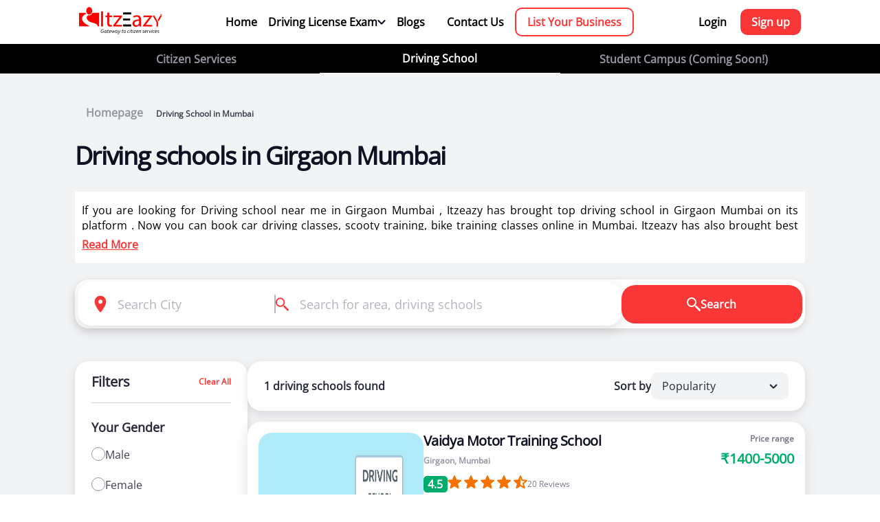

--- FILE ---
content_type: text/html; charset=UTF-8
request_url: https://itzeazy.in/driving-school/in/mumbai-girgaon-4-wheeler/
body_size: 34700
content:
<!DOCTYPE html>
<html lang="en">
  <head>
    <meta charset="UTF-8">
<meta http-equiv="X-UA-Compatible" content="IE=edge">
<meta name="viewport" content="width=device-width, initial-scale=1.0">
<link rel="preconnect" href="https://fonts.googleapis.com">
<link rel="preconnect" href="https://fonts.gstatic.com" crossorigin>
<link rel="icon" type="image/png" sizes="32x32" href="https://itzeazy.in/driving-school/public/front/images/itzeazy-favi.png">
<link rel="canonical" href="https://itzeazy.in/driving-school/in/mumbai-girgaon-4-wheeler">
<link href="https://fonts.googleapis.com/css2?family=Inter:wght@400;500;600;700&display=swap" rel="stylesheet">
<link href='https://itzeazy.in/driving-school/public/front/css/font.css?family=Open Sans' rel='stylesheet'>
<link rel="stylesheet" href="https://itzeazy.in/driving-school/public/front/css/dhf.css">
<link rel="stylesheet" href="https://itzeazy.in/driving-school/public/front/css/Search.css">
<link rel="stylesheet" href="https://itzeazy.in/driving-school/public/front/css/homepage.css">
<script src="//code.jivosite.com/widget/PNMGEFeHCi" async></script>
<!-- Google tag (gtag.js) -->
<script async src="https://www.googletagmanager.com/gtag/js?id=G-NHDXD286G8"></script>
<script>
  window.dataLayer = window.dataLayer || [];
  function gtag(){dataLayer.push(arguments);}
  gtag('js', new Date());

  gtag('config', 'G-NHDXD286G8');
</script>    <link rel="stylesheet" href="https://itzeazy.in/driving-school/public/front/css/selectdrivingSchool.css">
    <link rel="stylesheet" href="https://itzeazy.in/driving-school/public/front/css/orderProcess.css">
    <title>Best Driving schools in Girgaon Mumbai</title>
    <meta name="description" content="Learn driving from best driving schools near you in Girgaon Mumbai. Certified & skilled driving instructors from 20,000+ driving schools">
    <meta name="keywords" content="driving school near me Girgaon Mumbai, driving school Girgaon Mumbai, driving classes near me Girgaon Mumbai, car driving classes near me Girgaon Mumbai, driving classes Girgaon Mumbai, drivers training Girgaon Mumbai,
    driving learning Girgaon Mumbai,
    heavy vehicle driver training institute Girgaon Mumbai,
    driving lessons Girgaon Mumbai,
    driving instructor Girgaon Mumbai,
    car driving class Girgaon Mumbai">
    <meta name="author" content="Itzeazy">

    <script type="application/ld+json"> 
      {
        "@context": "https://schema.org",
        "@type": "Organization",
        "name": "Itzeazy Driving School",
        "url": "https://itzeazy.in/driving-school/",
        "logo": "https://itzeazy.in/driving-school//public/front/images/itz_logo 1.png"
      }
      </script>
      <script type="application/ld+json">
      {
        "@context": "https://schema.org/", 
        "@type": "BreadcrumbList", 
        "itemListElement": [{
          "@type": "ListItem", 
          "position": 1, 
          "name": "itzeazy.in",
          "item": "https://itzeazy.in/driving-school/"  
        },{
          "@type": "ListItem", 
          "position": 2, 
          "name": "Best Driving schools in Girgaon Mumbai",
          "item": "https://itzeazy.in/driving-school/in/mumbai-girgaon-4-wheeler"  
        }]
      }
      </script>
      
      <script type="application/ld+json">
         {
           "@context": "https://schema.org",
           "@type": "LocalBusiness",
           "name": "Driving schools in Girgaon Mumbai",
           "image": "https://itzeazy.in/driving-school/public/uploads/listing/3a343b08dcc4953be20eed18207406cf.jpeg",
           "@id": "https://itzeazy.in/driving-school/in/mumbai-girgaon-4-wheeler",
           "url": "https://itzeazy.in/driving-school/in/mumbai-girgaon-4-wheeler",
           "telephone": "9772350700",
           "address": {
             "@type": "PostalAddress",
             "streetAddress": "Girgaon",
             "addressLocality": "Shree Swami Sheetal Sadan, 15 S V Sovani Marg, Nikedwari Lane, Girgaon, Mumbai - 400004 (Near Saraswat Bank and Jain Clinc Hospital, Opposite Ambewadi Post Office)",
             "postalCode": "400004",
             "addressCountry": "India"
           }  
         }
      </script>
      <script type="application/ld+json">
      {
        "@context": "https://schema.org/", 
        "@type": "Product", 
        "name": "Vaidya Motor Training School",
        "image": "https://itzeazy.in/driving-school/public/uploads/listing/3a343b08dcc4953be20eed18207406cf.jpeg"
      }
      </script>
          <!-- Item List -->
      <script type="application/ld+json">
        {
          "@context":"https://schema.org",
          "@type":"ItemList",
          "itemListElement":[
                    {
              "@type":"ListItem",
              "position":"1",
              "url":"https://itzeazy.in/driving-school/detail/of/vaidya-motor-training-school-in-girgaon-mumbai"
            },
                        
          ]
        }
      </script>

  </head>
  <body>
         <section class="navsection">
         <nav class="navbar">
            <div class="container navbarin">
               <a href="https://itzeazy.in/driving-school/" class="homelogo">
               <img src="https://itzeazy.in/driving-school/public/front/images/itz_logo 1.png" alt="itzeazy logo">
               </a>
               <div class="mainlinks ">
                  <a href="https://itzeazy.in/driving-school/">Home</a>
                  <div class="examlinksbx">
                     <div class="dltb">
                        <p>Driving License Exam</p>
                        <svg width="12" height="8" class="elinkch" viewBox="0 0 12 8" fill="none" xmlns="http://www.w3.org/2000/svg">
                           <path d="M5.99966 5.07095L2.17866 1.24995C1.76466 0.835953 1.09266 0.835953 0.678664 1.24995C0.264664 1.66395 0.264664 2.33595 0.678664 2.74995L5.29267 7.36395C5.68367 7.75495 6.31666 7.75495 6.70667 7.36395L11.3207 2.74995C11.7347 2.33595 11.7347 1.66395 11.3207 1.24995C10.9067 0.835953 10.2347 0.835953 9.82067 1.24995L5.99966 5.07095Z" fill="#101223"/>
                        </svg>
                     </div>
                     <div class="examlink">
                        <a href="https://itzeazy.in/driving-school/ll-test-questions">Question Bank</a>
                        <a href="https://itzeazy.in/driving-school/rto-exam">Mock Test</a>
                     </div>
                  </div>
                  <a href="https://itzeazy.in/driving-school/blog">Blogs</a>
                  <a href="https://itzeazy.in/driving-school/contact/us">Contact Us</a>
                  <a href="https://itzeazy.in/driving-school/business" class="listdrivingschool">List Your Business</a>
               </div>
               <!-- here we need to use the show to showcase the signup links -->
                           <div class="signuplinks ">
                  <a href="https://itzeazy.in/driving-school/user/login">Login</a>
                  <a href="https://itzeazy.in/driving-school/user/login" class="signup">Sign up</a>
               </div>
                           <!-- ///// -->
               <!-- here we need to add active class to activate tee mobile navigation for profile -->
               <div class="afterloginmobile active">
                     <div class="profileimg">
                         <svg width="18" height="22"  viewBox="0 0 18 22" fill="none" xmlns="http://www.w3.org/2000/svg">
                             <path d="M8.9996 0.400391C6.3484 0.400391 4.1996 2.54919 4.1996 5.20039V6.00039C4.1996 8.65159 6.3484 10.8004 8.9996 10.8004C11.6508 10.8004 13.7996 8.65159 13.7996 6.00039V5.20039C13.7996 2.54919 11.6508 0.400391 8.9996 0.400391ZM8.99803 13.2004C5.79323 13.2004 1.68123 14.9339 0.498033 16.4723C-0.233167 17.4235 0.462896 18.8004 1.6621 18.8004H16.3355C17.5347 18.8004 18.2308 17.4235 17.4996 16.4723C16.3164 14.9347 12.2028 13.2004 8.99803 13.2004Z" fill="#101223"/>
                         </svg>
                     </div>
                     <div class="showinglinks">
                                                   <!-- here you need to add the active class to activate login functionality -->
                         <div class="loginsingupmob active">
                             <a href="https://itzeazy.in/driving-school/user/login">Login</a>
                             <a href="https://itzeazy.in/driving-school/user/login">Signup</a>
                         </div>
                                                </div>
                     </div>
                 </div>
               <svg fill="#000000" class="burgermenu active" xmlns="http://www.w3.org/2000/svg"  viewBox="0 0 30 30" width="30px" height="30px">
                  <path d="M 3 7 A 1.0001 1.0001 0 1 0 3 9 L 27 9 A 1.0001 1.0001 0 1 0 27 7 L 3 7 z M 3 14 A 1.0001 1.0001 0 1 0 3 16 L 27 16 A 1.0001 1.0001 0 1 0 27 14 L 3 14 z M 3 21 A 1.0001 1.0001 0 1 0 3 23 L 27 23 A 1.0001 1.0001 0 1 0 27 21 L 3 21 z"/>
               </svg>
               <svg version="1.1" id="Capa_1" class="crossbtn" xmlns="http://www.w3.org/2000/svg" xmlns:xlink="http://www.w3.org/1999/xlink" x="0px" y="0px"
                  viewBox="0 0 180.607 180.607" style="enable-background:new 0 0 180.607 180.607;" xml:space="preserve">
                  <path d="M180.607,10.607l-79.696,79.697l79.696,79.697L170,180.607l-79.696-79.696l-79.696,79.696L0,170.001l79.696-79.697L0,10.607
                     L10.607,0.001l79.696,79.696L170,0.001L180.607,10.607z"/>
               </svg>
            </div>
         </nav>
         <div class="allServicesLinkss">
            <div class="container">
               <div class="allserlinkkk">
                  <a href="https://itzeazy.in/" >Citizen Services</a>
                  <a href="https://itzeazy.in/driving-school/" class="active">Driving School </a>
                  <a href="#">Student Campus (Coming Soon!)</a>
               </div>
            </div>
         </div>
         <!-- mobile -->
         <div class="allservicelinksmobile">
           <p class="citezenServices">Citizen Services</p>
           <p class="DrivingLessons">Driving School</p>
           <p class="text-muted campus">Campus (Coming Soon!)</p>
         </div> 
      </section>
   <section class="selectDrivingSchoolSection">
      <div class="container">
        <div class="navpath">
        <a href="https://itzeazy.in/driving-school/"><span>Homepage</span></a>
        <span class="active"> Driving School in Mumbai</span>
      </div>
      <div class="drivingSchoolLoc">
        <h1 style="font-size: 36px;">Driving schools in Girgaon Mumbai </h1>
        <!-- <br class="mobilebreak"><span class="exacloc"> </span> -->  
      </div>
      <div class="extrainformation">
        <div class="information">
           <p>
            If you are looking for Driving school near me in Girgaon Mumbai , Itzeazy has brought top driving school in Girgaon Mumbai on its platform . Now you can book car driving classes, scooty training, bike training classes online in Mumbai. Itzeazy has also brought best driving instructors for two wheeler training for ladies in Mumbai.<br/><br/> 
            Itzeazy is India’s number 1 driving classes booking platform. We aim to revolutionize
            the driving training in India.<br/><br/>
            Selection of right driving school is very important as it makes or breaks the
            confidence . It also helps in making us a responsible driver. We know exactly what
            will make you a good driver.<br/><br/>
            So we have brought curated list of best driving schools in Girgaon . You can select
            course which suits you and book driving classes online. For any guidance or help we
            are always happy to help you.<br/><br/>
            With a range of courses for learning how to drive a car or bike, our driving schools in
            Girgaon offer a number of advantages to new as well as experienced learners.
           </p>
        </div>
        <div class="rmlbtns">
            <div class="readmore active">Read More</div>
            <div class="readLess">Read Less</div>
        </div>
      </div>
           <form action="https://itzeazy.in/driving-school/inn/" method="POST" class="desktopform">
                    <div class="searchconBox">
                        <div class="searchContainer">
                            <div class="searchInputsBox">
                                <div class="searchLocationInput">
                                    <svg width="20" height="27" viewBox="0 0 20 27" fill="none" xmlns="http://www.w3.org/2000/svg">
                                        <path d="M10.0003 0.666992C4.84566 0.666992 0.666992 4.84566 0.666992 10.0003C0.666992 15.2883 6.53899 23.0937 8.96833 26.095C9.50166 26.7537 10.499 26.7537 11.0323 26.095C13.4617 23.0937 19.3337 15.2883 19.3337 10.0003C19.3337 4.84566 15.155 0.666992 10.0003 0.666992ZM10.0003 13.3337C8.15899 13.3337 6.66699 11.8417 6.66699 10.0003C6.66699 8.15899 8.15899 6.66699 10.0003 6.66699C11.8417 6.66699 13.3337 8.15899 13.3337 10.0003C13.3337 11.8417 11.8417 13.3337 10.0003 13.3337Z" fill="#FA3737"/>
                                    </svg>
                                    <input type="text" name="City" class="SearchInpt locinp" placeholder="Search City" autocomplete="off">
                                    <div class="searchLocations">
                                        <div class="detectlocatinbox">
                                            <svg width="24" height="24" viewBox="0 0 24 24"   fill="none" xmlns="http://www.w3.org/2000/svg">
                                                    <path d="M11.984 0.98645C11.7191 0.990591 11.4667 1.09965 11.2821 1.28969C11.0976 1.47974 10.996 1.73524 10.9996 2.00012V3.05872C6.80531 3.51499 3.51446 6.80584 3.05819 11.0001H1.99959C1.86708 10.9982 1.73552 11.0227 1.61255 11.0721C1.48958 11.1216 1.37766 11.1949 1.28329 11.288C1.18892 11.381 1.11399 11.4919 1.06284 11.6141C1.01169 11.7364 0.985352 11.8676 0.985352 12.0001C0.985352 12.1326 1.01169 12.2639 1.06284 12.3861C1.11399 12.5084 1.18892 12.6192 1.28329 12.7123C1.37766 12.8053 1.48958 12.8787 1.61255 12.9281C1.73552 12.9775 1.86708 13.002 1.99959 13.0001H3.05819C3.51446 17.1944 6.80531 20.4853 10.9996 20.9415V22.0001C10.9977 22.1326 11.0222 22.2642 11.0716 22.3872C11.121 22.5101 11.1944 22.6221 11.2874 22.7164C11.3805 22.8108 11.4914 22.8857 11.6136 22.9369C11.7359 22.988 11.8671 23.0144 11.9996 23.0144C12.1321 23.0144 12.2633 22.988 12.3856 22.9369C12.5078 22.8857 12.6187 22.8108 12.7118 22.7164C12.8048 22.6221 12.8782 22.5101 12.9276 22.3872C12.977 22.2642 13.0015 22.1326 12.9996 22.0001V20.9415C17.1939 20.4853 20.4847 17.1944 20.941 13.0001H21.9996C22.1321 13.002 22.2637 12.9775 22.3866 12.9281C22.5096 12.8787 22.6215 12.8053 22.7159 12.7123C22.8103 12.6192 22.8852 12.5084 22.9363 12.3861C22.9875 12.2639 23.0138 12.1326 23.0138 12.0001C23.0138 11.8676 22.9875 11.7364 22.9363 11.6141C22.8852 11.4919 22.8103 11.381 22.7159 11.288C22.6215 11.1949 22.5096 11.1216 22.3866 11.0721C22.2637 11.0227 22.1321 10.9982 21.9996 11.0001H20.941C20.4847 6.80584 17.1939 3.51499 12.9996 3.05872V2.00012C13.0014 1.86633 12.9764 1.73354 12.926 1.6096C12.8756 1.48566 12.8008 1.37309 12.7061 1.27857C12.6114 1.18405 12.4987 1.10949 12.3746 1.05932C12.2506 1.00914 12.1178 0.98436 11.984 0.98645ZM11.8824 5.00598C11.9628 5.01579 12.0442 5.01579 12.1246 5.00598C15.9254 5.07151 18.9323 8.081 18.9937 11.8829C18.9839 11.9634 18.9839 12.0447 18.9937 12.1251C18.9282 15.9266 15.9177 18.9338 12.1148 18.9943C12.0714 18.9888 12.0277 18.9862 11.984 18.9865C11.9474 18.9871 11.9109 18.9897 11.8746 18.9943C8.07375 18.9287 5.06691 15.9192 5.00545 12.1173C5.01526 12.0369 5.01526 11.9556 5.00545 11.8751C5.07098 8.07427 8.08047 5.06744 11.8824 5.00598ZM11.9996 9.00012C11.2039 9.00012 10.4409 9.31619 9.87827 9.8788C9.31566 10.4414 8.99959 11.2045 8.99959 12.0001C8.99959 12.7958 9.31566 13.5588 9.87827 14.1214C10.4409 14.6841 11.2039 15.0001 11.9996 15.0001C12.7952 15.0001 13.5583 14.6841 14.1209 14.1214C14.6835 13.5588 14.9996 12.7958 14.9996 12.0001C14.9996 11.2045 14.6835 10.4414 14.1209 9.8788C13.5583 9.31619 12.7952 9.00012 11.9996 9.00012Z" fill="#FA3737"/>
                                            </svg>
                                            <p>Detect current location</p>
                                        </div>
                                        <div class="allSearchableLocations">
                                                                    <p class="gcity">Abhayapuri</p>
                                                                    <p class="gcity">Achabbal</p>
                                                                    <p class="gcity">Achhnera</p>
                                                                    <p class="gcity">Adalaj</p>
                                                                    <p class="gcity">Adari</p>
                                                                    <p class="gcity">Adilabad</p>
                                                                    <p class="gcity">Adityana</p>
                                                                    <p class="gcity">Adoni</p>
                                                                    <p class="gcity">Adoor</p>
                                                                    <p class="gcity">Adra</p>
                                                                    <p class="gcity">af rajokari</p>
                                                                    <p class="gcity">Agartala</p>
                                                                    <p class="gcity">Agra</p>
                                                                    <p class="gcity">Ahiwara</p>
                                                                    <p class="gcity">Ahmedabad</p>
                                                                    <p class="gcity">Ahmedgarh</p>
                                                                    <p class="gcity">Ahmednagar</p>
                                                                    <p class="gcity">Aizawl</p>
                                                                    <p class="gcity">ajm</p>
                                                                    <p class="gcity">Ajmer</p>
                                                                    <p class="gcity">AJMERI GATE</p>
                                                                    <p class="gcity">ak market</p>
                                                                    <p class="gcity">Akaltara</p>
                                                                    <p class="gcity">Akathiyoor</p>
                                                                    <p class="gcity">Akhnoor</p>
                                                                    <p class="gcity">Akola</p>
                                                                    <p class="gcity">Alang</p>
                                                                    <p class="gcity">Alappuzha</p>
                                                                    <p class="gcity">Aldona</p>
                                                                    <p class="gcity">Aligarh</p>
                                                                    <p class="gcity">alipur</p>
                                                                    <p class="gcity">Alipurduar</p>
                                                                    <p class="gcity">Allahabad</p>
                                                                    <p class="gcity">Almora</p>
                                                                    <p class="gcity">Along</p>
                                                                    <p class="gcity">Alwar</p>
                                                                    <p class="gcity">Amadalavalasa</p>
                                                                    <p class="gcity">Amalapuram</p>
                                                                    <p class="gcity">Amarpur</p>
                                                                    <p class="gcity">Ambagarh Chowki</p>
                                                                    <p class="gcity">Ambaji</p>
                                                                    <p class="gcity">Ambala</p>
                                                                    <p class="gcity">Ambaliyasan</p>
                                                                    <p class="gcity">Ambikapur</p>
                                                                    <p class="gcity">Amguri</p>
                                                                    <p class="gcity">Amlabad</p>
                                                                    <p class="gcity">Amli</p>
                                                                    <p class="gcity">Amravati</p>
                                                                    <p class="gcity">Amreli</p>
                                                                    <p class="gcity">Amritsar</p>
                                                                    <p class="gcity">Amroha</p>
                                                                    <p class="gcity">Anakapalle</p>
                                                                    <p class="gcity">Anand</p>
                                                                    <p class="gcity">Anandapur</p>
                                                                    <p class="gcity">Anandnagaar</p>
                                                                    <p class="gcity">Anantapur</p>
                                                                    <p class="gcity">Anantnag</p>
                                                                    <p class="gcity">Ancharakandy</p>
                                                                    <p class="gcity">Andada</p>
                                                                    <p class="gcity">Andra pradesh</p>
                                                                    <p class="gcity">andrews ganj</p>
                                                                    <p class="gcity">Anjar</p>
                                                                    <p class="gcity">Anklav</p>
                                                                    <p class="gcity">Ankleshwar</p>
                                                                    <p class="gcity">Antaliya</p>
                                                                    <p class="gcity">Anugul</p>
                                                                    <p class="gcity">Ara</p>
                                                                    <p class="gcity">Arakkonam</p>
                                                                    <p class="gcity">Arambagh</p>
                                                                    <p class="gcity">Arambhada</p>
                                                                    <p class="gcity">Arang</p>
                                                                    <p class="gcity">Araria</p>
                                                                    <p class="gcity">Arasikere</p>
                                                                    <p class="gcity">Arcot</p>
                                                                    <p class="gcity">Areraj</p>
                                                                    <p class="gcity">arjun garh</p>
                                                                    <p class="gcity">Arki</p>
                                                                    <p class="gcity">Arnia</p>
                                                                    <p class="gcity">Aroor</p>
                                                                    <p class="gcity">Arrah</p>
                                                                    <p class="gcity">Aruppukkottai</p>
                                                                    <p class="gcity">Asankhurd</p>
                                                                    <p class="gcity">Asansol</p>
                                                                    <p class="gcity">Asarganj</p>
                                                                    <p class="gcity">Ashok Nagar</p>
                                                                    <p class="gcity">ashok vihar</p>
                                                                    <p class="gcity">Ashtamichira</p>
                                                                    <p class="gcity">Asika</p>
                                                                    <p class="gcity">Asola</p>
                                                                    <p class="gcity">Assandh</p>
                                                                    <p class="gcity">Ateli</p>
                                                                    <p class="gcity">Attingal</p>
                                                                    <p class="gcity">Atul</p>
                                                                    <p class="gcity">Aurangabad</p>
                                                                    <p class="gcity">Avinissery</p>
                                                                    <p class="gcity">Awantipora</p>
                                                                    <p class="gcity">Azamgarh</p>
                                                                    <p class="gcity">Babiyal</p>
                                                                    <p class="gcity">BADARPUR</p>
                                                                    <p class="gcity">Baddi</p>
                                                                    <p class="gcity">Bade Bacheli</p>
                                                                    <p class="gcity">Badepalle</p>
                                                                    <p class="gcity">Badharghat</p>
                                                                    <p class="gcity">Bagaha</p>
                                                                    <p class="gcity">Bahadurganj</p>
                                                                    <p class="gcity">Bahadurgarh</p>
                                                                    <p class="gcity">Baharampur</p>
                                                                    <p class="gcity">Bahraich</p>
                                                                    <p class="gcity">Bairgania</p>
                                                                    <p class="gcity">Bakhtiarpur</p>
                                                                    <p class="gcity">Balaghat</p>
                                                                    <p class="gcity">Balangir</p>
                                                                    <p class="gcity">Balasore</p>
                                                                    <p class="gcity">Baleshwar</p>
                                                                    <p class="gcity">Bali</p>
                                                                    <p class="gcity">Ballabhgarh</p>
                                                                    <p class="gcity">Ballia</p>
                                                                    <p class="gcity">Bally</p>
                                                                    <p class="gcity">Balod</p>
                                                                    <p class="gcity">Baloda Bazar</p>
                                                                    <p class="gcity">Balrampur</p>
                                                                    <p class="gcity">Balurghat</p>
                                                                    <p class="gcity">Bamra</p>
                                                                    <p class="gcity">Banda</p>
                                                                    <p class="gcity">Bandikui</p>
                                                                    <p class="gcity">Bandipore</p>
                                                                    <p class="gcity">Bangalore</p>
                                                                    <p class="gcity">Banganapalle</p>
                                                                    <p class="gcity">Banka</p>
                                                                    <p class="gcity">Bankura</p>
                                                                    <p class="gcity">Banmankhi Bazar</p>
                                                                    <p class="gcity">Banswara</p>
                                                                    <p class="gcity">Bapatla</p>
                                                                    <p class="gcity">Barahiya</p>
                                                                    <p class="gcity">Barakar</p>
                                                                    <p class="gcity">Baramati</p>
                                                                    <p class="gcity">Baramula</p>
                                                                    <p class="gcity">Baran</p>
                                                                    <p class="gcity">Barasat</p>
                                                                    <p class="gcity">Barauli</p>
                                                                    <p class="gcity">Barbigha</p>
                                                                    <p class="gcity">Barbil</p>
                                                                    <p class="gcity">Bardhaman</p>
                                                                    <p class="gcity">Bareilly</p>
                                                                    <p class="gcity">Bargarh</p>
                                                                    <p class="gcity">Barh</p>
                                                                    <p class="gcity">Baripada</p>
                                                                    <p class="gcity">Barmer</p>
                                                                    <p class="gcity">Barnala</p>
                                                                    <p class="gcity">Barpeta</p>
                                                                    <p class="gcity">Barpeta Road</p>
                                                                    <p class="gcity">Barughutu</p>
                                                                    <p class="gcity">Barwala</p>
                                                                    <p class="gcity">Basudebpur</p>
                                                                    <p class="gcity">Batala</p>
                                                                    <p class="gcity">Bathinda</p>
                                                                    <p class="gcity">BAWANA</p>
                                                                    <p class="gcity">Bazpur</p>
                                                                    <p class="gcity">Begusarai</p>
                                                                    <p class="gcity">Behea</p>
                                                                    <p class="gcity">Belgaum</p>
                                                                    <p class="gcity">Bellampalle</p>
                                                                    <p class="gcity">Bellary</p>
                                                                    <p class="gcity">Belpahar</p>
                                                                    <p class="gcity">Bemetra</p>
                                                                    <p class="gcity">BENGALI MARKET</p>
                                                                    <p class="gcity">Bethamcherla</p>
                                                                    <p class="gcity">Bettiah</p>
                                                                    <p class="gcity">Betul</p>
                                                                    <p class="gcity">Bhabua</p>
                                                                    <p class="gcity">Bhadrachalam</p>
                                                                    <p class="gcity">Bhadrak</p>
                                                                    <p class="gcity">Bhagalpur</p>
                                                                    <p class="gcity">Bhagha Purana</p>
                                                                    <p class="gcity">Bhainsa</p>
                                                                    <p class="gcity">Bharuch</p>
                                                                    <p class="gcity">Bhatapara</p>
                                                                    <p class="gcity">Bhavani</p>
                                                                    <p class="gcity">Bhavnagar</p>
                                                                    <p class="gcity">Bhawanipatna</p>
                                                                    <p class="gcity">Bheemunipatnam</p>
                                                                    <p class="gcity">Bhimavaram</p>
                                                                    <p class="gcity">Bhiwani</p>
                                                                    <p class="gcity">Bhongir</p>
                                                                    <p class="gcity">Bhopal</p>
                                                                    <p class="gcity">Bhuban</p>
                                                                    <p class="gcity">Bhubaneswar</p>
                                                                    <p class="gcity">Bhuj</p>
                                                                    <p class="gcity">Bidhan Nagar</p>
                                                                    <p class="gcity">Bihar Sharif</p>
                                                                    <p class="gcity">BIJWASAN</p>
                                                                    <p class="gcity">Bikaner</p>
                                                                    <p class="gcity">Bikramganj</p>
                                                                    <p class="gcity">Bilasipara</p>
                                                                    <p class="gcity">Bilaspur</p>
                                                                    <p class="gcity">Biramitrapur</p>
                                                                    <p class="gcity">Birgaon</p>
                                                                    <p class="gcity">Bobbili</p>
                                                                    <p class="gcity">Bodh Gaya</p>
                                                                    <p class="gcity">Bodhan</p>
                                                                    <p class="gcity">Bokaro Steel City</p>
                                                                    <p class="gcity">Bomdila</p>
                                                                    <p class="gcity">Bongaigaon</p>
                                                                    <p class="gcity">Brahmapur</p>
                                                                    <p class="gcity">Brajrajnagar</p>
                                                                    <p class="gcity">Budhlada</p>
                                                                    <p class="gcity">BURARI</p>
                                                                    <p class="gcity">Burhanpur</p>
                                                                    <p class="gcity">Buxar</p>
                                                                    <p class="gcity">Byasanagar</p>
                                                                    <p class="gcity">Calcutta</p>
                                                                    <p class="gcity">Cambay</p>
                                                                    <p class="gcity">Chaibasa</p>
                                                                    <p class="gcity">Chakradharpur</p>
                                                                    <p class="gcity">Chalakudy</p>
                                                                    <p class="gcity">Chalisgaon</p>
                                                                    <p class="gcity">Chamba</p>
                                                                    <p class="gcity">Champa</p>
                                                                    <p class="gcity">Champhai</p>
                                                                    <p class="gcity">Chamrajnagar</p>
                                                                    <p class="gcity">CHANAKYAPURI</p>
                                                                    <p class="gcity">Chandan Bara</p>
                                                                    <p class="gcity">Chandausi</p>
                                                                    <p class="gcity">Chandigarh</p>
                                                                    <p class="gcity">Chandrapura</p>
                                                                    <p class="gcity">Changanassery</p>
                                                                    <p class="gcity">Chanpatia</p>
                                                                    <p class="gcity">Charkhi Dadri</p>
                                                                    <p class="gcity">Chatra</p>
                                                                    <p class="gcity">CHATTARPUR</p>
                                                                    <p class="gcity">CHAWALA</p>
                                                                    <p class="gcity">Cheeka</p>
                                                                    <p class="gcity">Chendamangalam</p>
                                                                    <p class="gcity">Chengalpattu</p>
                                                                    <p class="gcity">Chengannur</p>
                                                                    <p class="gcity">Chennai</p>
                                                                    <p class="gcity">Cherthala</p>
                                                                    <p class="gcity">Cheruthazham</p>
                                                                    <p class="gcity">Chhapra</p>
                                                                    <p class="gcity">Chhatarpur</p>
                                                                    <p class="gcity">Chikkaballapur</p>
                                                                    <p class="gcity">Chikmagalur</p>
                                                                    <p class="gcity">Chilakaluripet</p>
                                                                    <p class="gcity">Chinchani</p>
                                                                    <p class="gcity">Chinna salem</p>
                                                                    <p class="gcity">Chinsura</p>
                                                                    <p class="gcity">Chintamani</p>
                                                                    <p class="gcity">Chirala</p>
                                                                    <p class="gcity">Chirkunda</p>
                                                                    <p class="gcity">Chirmiri</p>
                                                                    <p class="gcity">Chitradurga</p>
                                                                    <p class="gcity">Chittoor</p>
                                                                    <p class="gcity">Chittur-Thathamangalam</p>
                                                                    <p class="gcity">Chockli</p>
                                                                    <p class="gcity">Churi</p>
                                                                    <p class="gcity">CIVIL LINES</p>
                                                                    <p class="gcity">Coimbatore</p>
                                                                    <p class="gcity">Colgong</p>
                                                                    <p class="gcity">Contai</p>
                                                                    <p class="gcity">Cooch Behar</p>
                                                                    <p class="gcity">Coonoor</p>
                                                                    <p class="gcity">Cuddalore</p>
                                                                    <p class="gcity">Cuddapah</p>
                                                                    <p class="gcity">Curchorem Cacora</p>
                                                                    <p class="gcity">Cuttack</p>
                                                                    <p class="gcity">Dabra</p>
                                                                    <p class="gcity">Dadri</p>
                                                                    <p class="gcity">Dahod</p>
                                                                    <p class="gcity">Dalhousie</p>
                                                                    <p class="gcity">Dalli-Rajhara</p>
                                                                    <p class="gcity">Dalsinghsarai</p>
                                                                    <p class="gcity">Daltonganj</p>
                                                                    <p class="gcity">Daman and Diu</p>
                                                                    <p class="gcity">Darbhanga</p>
                                                                    <p class="gcity">Darjeeling</p>
                                                                    <p class="gcity">Dasua</p>
                                                                    <p class="gcity">Datia</p>
                                                                    <p class="gcity">Daudnagar</p>
                                                                    <p class="gcity">Davanagere</p>
                                                                    <p class="gcity">Debagarh</p>
                                                                    <p class="gcity">Deesa</p>
                                                                    <p class="gcity">Dehradun</p>
                                                                    <p class="gcity">Dehri-on-Sone</p>
                                                                    <p class="gcity">Delhi</p>
                                                                    <p class="gcity">delhi ittzeazy</p>
                                                                    <p class="gcity">delhi janakpuri</p>
                                                                    <p class="gcity">delhi shakthinagar</p>
                                                                    <p class="gcity">delhi univercity</p>
                                                                    <p class="gcity">delhi vasanthvihar</p>
                                                                    <p class="gcity">Deoghar</p>
                                                                    <p class="gcity">Deoria</p>
                                                                    <p class="gcity">Devarakonda</p>
                                                                    <p class="gcity">Devgarh</p>
                                                                    <p class="gcity">Dewas</p>
                                                                    <p class="gcity">Dhaka</p>
                                                                    <p class="gcity">Dhamtari</p>
                                                                    <p class="gcity">Dhanbad</p>
                                                                    <p class="gcity">Dhar</p>
                                                                    <p class="gcity">Dharampur</p>
                                                                    <p class="gcity">Dharamsala</p>
                                                                    <p class="gcity">Dharmanagar</p>
                                                                    <p class="gcity">Dharmapuri</p>
                                                                    <p class="gcity">Dharmavaram</p>
                                                                    <p class="gcity">Dharwad</p>
                                                                    <p class="gcity">Dhekiajuli</p>
                                                                    <p class="gcity">Dhenkanal</p>
                                                                    <p class="gcity">Dholka</p>
                                                                    <p class="gcity">Dhubri</p>
                                                                    <p class="gcity">Dhule</p>
                                                                    <p class="gcity">Dhuri</p>
                                                                    <p class="gcity">Dibrugarh</p>
                                                                    <p class="gcity">Digboi</p>
                                                                    <p class="gcity">Dighwara</p>
                                                                    <p class="gcity">Dimapur</p>
                                                                    <p class="gcity">Dinanagar</p>
                                                                    <p class="gcity">Dindigul</p>
                                                                    <p class="gcity">Diphu</p>
                                                                    <p class="gcity">Dipka</p>
                                                                    <p class="gcity">Dispur</p>
                                                                    <p class="gcity">Dombivli</p>
                                                                    <p class="gcity">Dongargarh</p>
                                                                    <p class="gcity">Dumka</p>
                                                                    <p class="gcity">Dumraon</p>
                                                                    <p class="gcity">Durg-Bhilai Nagar</p>
                                                                    <p class="gcity">Durgapur</p>
                                                                    <p class="gcity">DWARAKA SECTOR 6</p>
                                                                    <p class="gcity">Ellenabad 2</p>
                                                                    <p class="gcity">Eluru</p>
                                                                    <p class="gcity">Erattupetta</p>
                                                                    <p class="gcity">Erode</p>
                                                                    <p class="gcity">Etawah</p>
                                                                    <p class="gcity">Faridabad</p>
                                                                    <p class="gcity">Faridkot</p>
                                                                    <p class="gcity">Farooqnagar</p>
                                                                    <p class="gcity">Fatehabad</p>
                                                                    <p class="gcity">Fatehpur</p>
                                                                    <p class="gcity">Fatwah</p>
                                                                    <p class="gcity">Fazilka</p>
                                                                    <p class="gcity">Firozpur</p>
                                                                    <p class="gcity">Firozpur Cantt.</p>
                                                                    <p class="gcity">Forbesganj</p>
                                                                    <p class="gcity">Gadag</p>
                                                                    <p class="gcity">Gadwal</p>
                                                                    <p class="gcity">Ganaur</p>
                                                                    <p class="gcity">Gandhinagar</p>
                                                                    <p class="gcity">GANDINAGAR</p>
                                                                    <p class="gcity">Gangtok</p>
                                                                    <p class="gcity">Garhwa</p>
                                                                    <p class="gcity">Gauripur</p>
                                                                    <p class="gcity">Gaya</p>
                                                                    <p class="gcity">Gaziabad</p>
                                                                    <p class="gcity">gaziyabad</p>
                                                                    <p class="gcity">Gharaunda</p>
                                                                    <p class="gcity">Ghatshila</p>
                                                                    <p class="gcity">Ghaziabad</p>
                                                                    <p class="gcity">Giddarbaha</p>
                                                                    <p class="gcity">Giridih</p>
                                                                    <p class="gcity">Goalpara</p>
                                                                    <p class="gcity">Gobindgarh</p>
                                                                    <p class="gcity">Gobranawapara</p>
                                                                    <p class="gcity">Godda</p>
                                                                    <p class="gcity">Godhra</p>
                                                                    <p class="gcity">Gogri Jamalpur</p>
                                                                    <p class="gcity">Gohana</p>
                                                                    <p class="gcity">Golaghat</p>
                                                                    <p class="gcity">Gomoh</p>
                                                                    <p class="gcity">Gooty</p>
                                                                    <p class="gcity">Gopalganj</p>
                                                                    <p class="gcity">Greater Noida</p>
                                                                    <p class="gcity">Gudalur</p>
                                                                    <p class="gcity">Gudivada</p>
                                                                    <p class="gcity">Gudur</p>
                                                                    <p class="gcity">Gulbarga</p>
                                                                    <p class="gcity">Gumia</p>
                                                                    <p class="gcity">Gumla</p>
                                                                    <p class="gcity">Gundlupet</p>
                                                                    <p class="gcity">Guntakal</p>
                                                                    <p class="gcity">Guntur</p>
                                                                    <p class="gcity">Gunupur</p>
                                                                    <p class="gcity">Gurdaspur</p>
                                                                    <p class="gcity">Gurgaon</p>
                                                                    <p class="gcity">Guruvayoor</p>
                                                                    <p class="gcity">Guwahati</p>
                                                                    <p class="gcity">Gwalior</p>
                                                                    <p class="gcity">Haflong</p>
                                                                    <p class="gcity">Haibat(Yamuna Nagar)</p>
                                                                    <p class="gcity">Hailakandi</p>
                                                                    <p class="gcity">Hajipur</p>
                                                                    <p class="gcity">Haldia</p>
                                                                    <p class="gcity">Haldwani</p>
                                                                    <p class="gcity">Hamirpur</p>
                                                                    <p class="gcity">Hansi</p>
                                                                    <p class="gcity">Hanuman Junction</p>
                                                                    <p class="gcity">Hardoi</p>
                                                                    <p class="gcity">Haridwar</p>
                                                                    <p class="gcity">Hassan</p>
                                                                    <p class="gcity">Hazaribag</p>
                                                                    <p class="gcity">Hilsa</p>
                                                                    <p class="gcity">Himatnagar</p>
                                                                    <p class="gcity">Hindupur</p>
                                                                    <p class="gcity">Hinjilicut</p>
                                                                    <p class="gcity">Hisar</p>
                                                                    <p class="gcity">Hisua</p>
                                                                    <p class="gcity">Hodal</p>
                                                                    <p class="gcity">Hojai</p>
                                                                    <p class="gcity">Hoshiarpur</p>
                                                                    <p class="gcity">Hospet</p>
                                                                    <p class="gcity">Howrah</p>
                                                                    <p class="gcity">Hubli</p>
                                                                    <p class="gcity">Hussainabad</p>
                                                                    <p class="gcity">Hyderabad</p>
                                                                    <p class="gcity">hydrabad</p>
                                                                    <p class="gcity">Ichalkaranji</p>
                                                                    <p class="gcity">Ichchapuram</p>
                                                                    <p class="gcity">Idar</p>
                                                                    <p class="gcity">Imphal</p>
                                                                    <p class="gcity">INDERPURI</p>
                                                                    <p class="gcity">Indore</p>
                                                                    <p class="gcity">Indranagar</p>
                                                                    <p class="gcity">Irinjalakuda</p>
                                                                    <p class="gcity">Islampur</p>
                                                                    <p class="gcity">Itanagar</p>
                                                                    <p class="gcity">Itarsi</p>
                                                                    <p class="gcity">Jabalpur</p>
                                                                    <p class="gcity">Jagatsinghapur</p>
                                                                    <p class="gcity">Jagdalpur</p>
                                                                    <p class="gcity">Jagdispur</p>
                                                                    <p class="gcity">Jaggaiahpet</p>
                                                                    <p class="gcity">Jagraon</p>
                                                                    <p class="gcity">Jagtial</p>
                                                                    <p class="gcity">Jaipur</p>
                                                                    <p class="gcity">Jaisalmer</p>
                                                                    <p class="gcity">Jaitu</p>
                                                                    <p class="gcity">Jajapur</p>
                                                                    <p class="gcity">Jajmau</p>
                                                                    <p class="gcity">Jalalabad</p>
                                                                    <p class="gcity">Jalandhar</p>
                                                                    <p class="gcity">Jalandhar Cantt.</p>
                                                                    <p class="gcity">Jaleswar</p>
                                                                    <p class="gcity">Jalna</p>
                                                                    <p class="gcity">Jamalpur</p>
                                                                    <p class="gcity">Jammalamadugu</p>
                                                                    <p class="gcity">Jammu</p>
                                                                    <p class="gcity">Jamnagar</p>
                                                                    <p class="gcity">Jamshedpur</p>
                                                                    <p class="gcity">Jamtara</p>
                                                                    <p class="gcity">Jamui</p>
                                                                    <p class="gcity">janakpuri</p>
                                                                    <p class="gcity">Jandiala</p>
                                                                    <p class="gcity">Jangaon</p>
                                                                    <p class="gcity">Janjgir</p>
                                                                    <p class="gcity">Jashpurnagar</p>
                                                                    <p class="gcity">Jaspur</p>
                                                                    <p class="gcity">Jatani</p>
                                                                    <p class="gcity">Jaunpur</p>
                                                                    <p class="gcity">Jehanabad</p>
                                                                    <p class="gcity">Jeypur</p>
                                                                    <p class="gcity">Jhajha</p>
                                                                    <p class="gcity">Jhajjar</p>
                                                                    <p class="gcity">Jhanjharpur</p>
                                                                    <p class="gcity">Jhansi</p>
                                                                    <p class="gcity">Jhargram</p>
                                                                    <p class="gcity">Jharsuguda</p>
                                                                    <p class="gcity">Jhumri Tilaiya</p>
                                                                    <p class="gcity">Jind</p>
                                                                    <p class="gcity">Joda</p>
                                                                    <p class="gcity">Jodhpur</p>
                                                                    <p class="gcity">Jogabani</p>
                                                                    <p class="gcity">Jogendranagar</p>
                                                                    <p class="gcity">Jorhat</p>
                                                                    <p class="gcity">Jowai</p>
                                                                    <p class="gcity">Junagadh</p>
                                                                    <p class="gcity">Kadapa</p>
                                                                    <p class="gcity">Kadi</p>
                                                                    <p class="gcity">Kadiri</p>
                                                                    <p class="gcity">Kadirur</p>
                                                                    <p class="gcity">Kagaznagar</p>
                                                                    <p class="gcity">Kailasahar</p>
                                                                    <p class="gcity">Kaithal</p>
                                                                    <p class="gcity">Kakching</p>
                                                                    <p class="gcity">Kakinada</p>
                                                                    <p class="gcity">Kalan Wali</p>
                                                                    <p class="gcity">Kalavad</p>
                                                                    <p class="gcity">Kalka</p>
                                                                    <p class="gcity">kalkaji</p>
                                                                    <p class="gcity">Kalliasseri</p>
                                                                    <p class="gcity">Kalol</p>
                                                                    <p class="gcity">Kalpetta</p>
                                                                    <p class="gcity">Kalpi</p>
                                                                    <p class="gcity">Kalyan</p>
                                                                    <p class="gcity">Kalyandurg</p>
                                                                    <p class="gcity">Kamareddy</p>
                                                                    <p class="gcity">Kanchipuram</p>
                                                                    <p class="gcity">Kandukur</p>
                                                                    <p class="gcity">Kanhangad</p>
                                                                    <p class="gcity">Kanjikkuzhi</p>
                                                                    <p class="gcity">Kanker</p>
                                                                    <p class="gcity">Kannur</p>
                                                                    <p class="gcity">Kanpur</p>
                                                                    <p class="gcity">Kantabanji</p>
                                                                    <p class="gcity">Kanti</p>
                                                                    <p class="gcity">Kapadvanj</p>
                                                                    <p class="gcity">Kapurthala</p>
                                                                    <p class="gcity">Karaikal</p>
                                                                    <p class="gcity">Karaikudi</p>
                                                                    <p class="gcity">Karanjia</p>
                                                                    <p class="gcity">Karimganj</p>
                                                                    <p class="gcity">Karimnagar</p>
                                                                    <p class="gcity">Karjan</p>
                                                                    <p class="gcity">Karkala</p>
                                                                    <p class="gcity">Karnal</p>
                                                                    <p class="gcity">Karoran</p>
                                                                    <p class="gcity">Kartarpur</p>
                                                                    <p class="gcity">Karungal</p>
                                                                    <p class="gcity">Karur</p>
                                                                    <p class="gcity">Karwar</p>
                                                                    <p class="gcity">Kasaragod</p>
                                                                    <p class="gcity">Kashipur</p>
                                                                    <p class="gcity">Kathua</p>
                                                                    <p class="gcity">Katihar</p>
                                                                    <p class="gcity">Katni</p>
                                                                    <p class="gcity">Kavali</p>
                                                                    <p class="gcity">Kavaratti</p>
                                                                    <p class="gcity">Kawardha</p>
                                                                    <p class="gcity">Kayamkulam</p>
                                                                    <p class="gcity">Kendrapara</p>
                                                                    <p class="gcity">Kendujhar</p>
                                                                    <p class="gcity">Keshod</p>
                                                                    <p class="gcity">Khagaria</p>
                                                                    <p class="gcity">Khambhalia</p>
                                                                    <p class="gcity">Khambhat</p>
                                                                    <p class="gcity">Khammam</p>
                                                                    <p class="gcity">Khanna</p>
                                                                    <p class="gcity">Kharagpur</p>
                                                                    <p class="gcity">Kharar</p>
                                                                    <p class="gcity">Kheda</p>
                                                                    <p class="gcity">Khedbrahma</p>
                                                                    <p class="gcity">Kheralu</p>
                                                                    <p class="gcity">Khordha</p>
                                                                    <p class="gcity">Khowai</p>
                                                                    <p class="gcity">Khunti</p>
                                                                    <p class="gcity">kichha</p>
                                                                    <p class="gcity">Kishanganj</p>
                                                                    <p class="gcity">Kochi</p>
                                                                    <p class="gcity">Kodinar</p>
                                                                    <p class="gcity">Kodungallur</p>
                                                                    <p class="gcity">Kohima</p>
                                                                    <p class="gcity">Kokrajhar</p>
                                                                    <p class="gcity">Kolar</p>
                                                                    <p class="gcity">Kolhapur</p>
                                                                    <p class="gcity">Kolkata</p>
                                                                    <p class="gcity">Kollam</p>
                                                                    <p class="gcity">Kollankodu</p>
                                                                    <p class="gcity">Kondagaon</p>
                                                                    <p class="gcity">Koothuparamba</p>
                                                                    <p class="gcity">Koraput</p>
                                                                    <p class="gcity">Koratla</p>
                                                                    <p class="gcity">Korba</p>
                                                                    <p class="gcity">Kot Kapura</p>
                                                                    <p class="gcity">Kota</p>
                                                                    <p class="gcity">Kotdwara</p>
                                                                    <p class="gcity">Kothagudem</p>
                                                                    <p class="gcity">Kothamangalam</p>
                                                                    <p class="gcity">Kothapeta</p>
                                                                    <p class="gcity">Kotma</p>
                                                                    <p class="gcity">Kottayam</p>
                                                                    <p class="gcity">Kovvur</p>
                                                                    <p class="gcity">Kozhikode</p>
                                                                    <p class="gcity">Kunnamkulam</p>
                                                                    <p class="gcity">Kurali</p>
                                                                    <p class="gcity">Kurnool</p>
                                                                    <p class="gcity">Kyathampalle</p>
                                                                    <p class="gcity">Lachhmangarh</p>
                                                                    <p class="gcity">Ladnu</p>
                                                                    <p class="gcity">Ladwa</p>
                                                                    <p class="gcity">Lahar</p>
                                                                    <p class="gcity">Laharpur</p>
                                                                    <p class="gcity">Lakheri</p>
                                                                    <p class="gcity">Lakhimpur</p>
                                                                    <p class="gcity">Lakhisarai</p>
                                                                    <p class="gcity">Lakshmeshwar</p>
                                                                    <p class="gcity">Lal Gopalganj Nindaura</p>
                                                                    <p class="gcity">Lalganj</p>
                                                                    <p class="gcity">Lalgudi</p>
                                                                    <p class="gcity">Lalitpur</p>
                                                                    <p class="gcity">Lalsot</p>
                                                                    <p class="gcity">Lanka</p>
                                                                    <p class="gcity">Lar</p>
                                                                    <p class="gcity">Lathi</p>
                                                                    <p class="gcity">Latur</p>
                                                                    <p class="gcity">Leh</p>
                                                                    <p class="gcity">Lilong</p>
                                                                    <p class="gcity">Limbdi</p>
                                                                    <p class="gcity">Lingsugur</p>
                                                                    <p class="gcity">Loha</p>
                                                                    <p class="gcity">Lohardaga</p>
                                                                    <p class="gcity">Lonar</p>
                                                                    <p class="gcity">Lonavla</p>
                                                                    <p class="gcity">Longowal</p>
                                                                    <p class="gcity">Loni</p>
                                                                    <p class="gcity">Losal</p>
                                                                    <p class="gcity">Lucknow</p>
                                                                    <p class="gcity">Ludhiana</p>
                                                                    <p class="gcity">Lumding</p>
                                                                    <p class="gcity">Lunawada</p>
                                                                    <p class="gcity">Lundi</p>
                                                                    <p class="gcity">Lunglei</p>
                                                                    <p class="gcity">Macherla</p>
                                                                    <p class="gcity">Machilipatnam</p>
                                                                    <p class="gcity">Madanapalle</p>
                                                                    <p class="gcity">Maddur</p>
                                                                    <p class="gcity">Madgaon</p>
                                                                    <p class="gcity">Madhepura</p>
                                                                    <p class="gcity">Madhubani</p>
                                                                    <p class="gcity">Madhugiri</p>
                                                                    <p class="gcity">Madhupur</p>
                                                                    <p class="gcity">Madikeri</p>
                                                                    <p class="gcity">Madurai</p>
                                                                    <p class="gcity">madyapradesh</p>
                                                                    <p class="gcity">Magadi</p>
                                                                    <p class="gcity">Mahad</p>
                                                                    <p class="gcity">Mahalingpur</p>
                                                                    <p class="gcity">Maharajganj</p>
                                                                    <p class="gcity">Maharajpur</p>
                                                                    <p class="gcity">maharashtra</p>
                                                                    <p class="gcity">Mahasamund</p>
                                                                    <p class="gcity">Mahbubnagar</p>
                                                                    <p class="gcity">Mahe</p>
                                                                    <p class="gcity">Mahendragarh</p>
                                                                    <p class="gcity">Mahesana</p>
                                                                    <p class="gcity">Mahidpur</p>
                                                                    <p class="gcity">Mahnar Bazar</p>
                                                                    <p class="gcity">Mahuli</p>
                                                                    <p class="gcity">Mahuva</p>
                                                                    <p class="gcity">Maihar</p>
                                                                    <p class="gcity">Mainaguri</p>
                                                                    <p class="gcity">Makhdumpur</p>
                                                                    <p class="gcity">Makrana</p>
                                                                    <p class="gcity">Mal</p>
                                                                    <p class="gcity">Malajkhand</p>
                                                                    <p class="gcity">Malappuram</p>
                                                                    <p class="gcity">Malavalli</p>
                                                                    <p class="gcity">Malegaon</p>
                                                                    <p class="gcity">Malerkotla</p>
                                                                    <p class="gcity">Malkangiri</p>
                                                                    <p class="gcity">Malkapur</p>
                                                                    <p class="gcity">Malout</p>
                                                                    <p class="gcity">Malpura</p>
                                                                    <p class="gcity">Malur</p>
                                                                    <p class="gcity">Manasa</p>
                                                                    <p class="gcity">Manavadar</p>
                                                                    <p class="gcity">Manawar</p>
                                                                    <p class="gcity">Manchar</p>
                                                                    <p class="gcity">Mancherial</p>
                                                                    <p class="gcity">Mandalgarh</p>
                                                                    <p class="gcity">Mandamarri</p>
                                                                    <p class="gcity">Mandapeta</p>
                                                                    <p class="gcity">Mandawa</p>
                                                                    <p class="gcity">Mandi</p>
                                                                    <p class="gcity">Mandi Dabwali</p>
                                                                    <p class="gcity">Mandideep</p>
                                                                    <p class="gcity">Mandla</p>
                                                                    <p class="gcity">Mandsaur</p>
                                                                    <p class="gcity">Mandvi</p>
                                                                    <p class="gcity">Mandya</p>
                                                                    <p class="gcity">Maner</p>
                                                                    <p class="gcity">Mangaldoi</p>
                                                                    <p class="gcity">Mangalore</p>
                                                                    <p class="gcity">Mangalvedhe</p>
                                                                    <p class="gcity">Manglaur</p>
                                                                    <p class="gcity">Mangrol</p>
                                                                    <p class="gcity">Mangrulpir</p>
                                                                    <p class="gcity">Manihari</p>
                                                                    <p class="gcity">Manjlegaon</p>
                                                                    <p class="gcity">Mankachar</p>
                                                                    <p class="gcity">Manmad</p>
                                                                    <p class="gcity">Mansa</p>
                                                                    <p class="gcity">Manuguru</p>
                                                                    <p class="gcity">Manvi</p>
                                                                    <p class="gcity">Manwath</p>
                                                                    <p class="gcity">Mapusa</p>
                                                                    <p class="gcity">Margao</p>
                                                                    <p class="gcity">Margherita</p>
                                                                    <p class="gcity">Marhaura</p>
                                                                    <p class="gcity">Mariani</p>
                                                                    <p class="gcity">Marigaon</p>
                                                                    <p class="gcity">Markapur</p>
                                                                    <p class="gcity">Marmagao</p>
                                                                    <p class="gcity">Masaurhi</p>
                                                                    <p class="gcity">Mathabhanga</p>
                                                                    <p class="gcity">Mathura</p>
                                                                    <p class="gcity">Mattannur</p>
                                                                    <p class="gcity">Mauganj</p>
                                                                    <p class="gcity">Maur</p>
                                                                    <p class="gcity">Mavelikkara</p>
                                                                    <p class="gcity">Mavoor</p>
                                                                    <p class="gcity">Mayang Imphal</p>
                                                                    <p class="gcity">Medak</p>
                                                                    <p class="gcity">Medinipur</p>
                                                                    <p class="gcity">Meerut</p>
                                                                    <p class="gcity">Mehkar</p>
                                                                    <p class="gcity">Mehmedabad</p>
                                                                    <p class="gcity">Memari</p>
                                                                    <p class="gcity">Merta City</p>
                                                                    <p class="gcity">Mhaswad</p>
                                                                    <p class="gcity">Mhow Cantonment</p>
                                                                    <p class="gcity">Mhowgaon</p>
                                                                    <p class="gcity">Mihijam</p>
                                                                    <p class="gcity">Miraj</p>
                                                                    <p class="gcity">Mirganj</p>
                                                                    <p class="gcity">Miryalaguda</p>
                                                                    <p class="gcity">Modasa</p>
                                                                    <p class="gcity">Modinagar</p>
                                                                    <p class="gcity">Moga</p>
                                                                    <p class="gcity">Mogalthur</p>
                                                                    <p class="gcity">Mohali</p>
                                                                    <p class="gcity">Mokameh</p>
                                                                    <p class="gcity">Mokokchung</p>
                                                                    <p class="gcity">Monoharpur</p>
                                                                    <p class="gcity">Morena</p>
                                                                    <p class="gcity">Morinda</p>
                                                                    <p class="gcity">Morshi</p>
                                                                    <p class="gcity">Morvi</p>
                                                                    <p class="gcity">Motihari</p>
                                                                    <p class="gcity">Motipur</p>
                                                                    <p class="gcity">Mount Abu</p>
                                                                    <p class="gcity">mubmai</p>
                                                                    <p class="gcity">Mudalgi</p>
                                                                    <p class="gcity">Mudbidri</p>
                                                                    <p class="gcity">Muddebihal</p>
                                                                    <p class="gcity">Mudhol</p>
                                                                    <p class="gcity">Mukerian</p>
                                                                    <p class="gcity">Mukhed</p>
                                                                    <p class="gcity">Muktsar</p>
                                                                    <p class="gcity">Mul</p>
                                                                    <p class="gcity">Mulbagal</p>
                                                                    <p class="gcity">Multai</p>
                                                                    <p class="gcity">Mumbai</p>
                                                                    <p class="gcity">Mundargi</p>
                                                                    <p class="gcity">Mungeli</p>
                                                                    <p class="gcity">Munger</p>
                                                                    <p class="gcity">Muradnagar</p>
                                                                    <p class="gcity">Murliganj</p>
                                                                    <p class="gcity">Murshidabad</p>
                                                                    <p class="gcity">Murtijapur</p>
                                                                    <p class="gcity">Murwara</p>
                                                                    <p class="gcity">Musabani</p>
                                                                    <p class="gcity">Mussoorie</p>
                                                                    <p class="gcity">Muvattupuzha</p>
                                                                    <p class="gcity">Muzaffarnagar</p>
                                                                    <p class="gcity">Muzaffarpur</p>
                                                                    <p class="gcity">Mysore</p>
                                                                    <p class="gcity">Nabadwip</p>
                                                                    <p class="gcity">Nabarangapur</p>
                                                                    <p class="gcity">Nabha</p>
                                                                    <p class="gcity">Nadbai</p>
                                                                    <p class="gcity">Nadiad</p>
                                                                    <p class="gcity">Nagaon</p>
                                                                    <p class="gcity">Nagapattinam</p>
                                                                    <p class="gcity">Nagar</p>
                                                                    <p class="gcity">Nagari</p>
                                                                    <p class="gcity">Nagarkurnool</p>
                                                                    <p class="gcity">Nagaur</p>
                                                                    <p class="gcity">Nagda</p>
                                                                    <p class="gcity">Nagercoil</p>
                                                                    <p class="gcity">Nagina</p>
                                                                    <p class="gcity">Nagla</p>
                                                                    <p class="gcity">Nagpur</p>
                                                                    <p class="gcity">Nahan</p>
                                                                    <p class="gcity">Naharlagun</p>
                                                                    <p class="gcity">Naihati</p>
                                                                    <p class="gcity">Naila Janjgir</p>
                                                                    <p class="gcity">Nainital</p>
                                                                    <p class="gcity">Nainpur</p>
                                                                    <p class="gcity">Najibabad</p>
                                                                    <p class="gcity">Nakodar</p>
                                                                    <p class="gcity">Nakur</p>
                                                                    <p class="gcity">Nalasopara</p>
                                                                    <p class="gcity">Nalbari</p>
                                                                    <p class="gcity">Namagiripettai</p>
                                                                    <p class="gcity">Namakkal</p>
                                                                    <p class="gcity">Nanded-Waghala</p>
                                                                    <p class="gcity">Nandgaon</p>
                                                                    <p class="gcity">Nandivaram-Guduvancheri</p>
                                                                    <p class="gcity">Nandura</p>
                                                                    <p class="gcity">Nandurbar</p>
                                                                    <p class="gcity">Nandyal</p>
                                                                    <p class="gcity">Nangal</p>
                                                                    <p class="gcity">Nanjangud</p>
                                                                    <p class="gcity">Nanjikottai</p>
                                                                    <p class="gcity">Nanpara</p>
                                                                    <p class="gcity">Narasapur</p>
                                                                    <p class="gcity">Narasaraopet</p>
                                                                    <p class="gcity">Naraura</p>
                                                                    <p class="gcity">Narayanpet</p>
                                                                    <p class="gcity">Nargund</p>
                                                                    <p class="gcity">Narkatiaganj</p>
                                                                    <p class="gcity">Narkhed</p>
                                                                    <p class="gcity">Narnaul</p>
                                                                    <p class="gcity">Narsinghgarh</p>
                                                                    <p class="gcity">Narsipatnam</p>
                                                                    <p class="gcity">Narwana</p>
                                                                    <p class="gcity">Nashik</p>
                                                                    <p class="gcity">Nasirabad</p>
                                                                    <p class="gcity">Natham</p>
                                                                    <p class="gcity">Nathdwara</p>
                                                                    <p class="gcity">Naugachhia</p>
                                                                    <p class="gcity">Naugawan Sadat</p>
                                                                    <p class="gcity">Nautanwa</p>
                                                                    <p class="gcity">Navalgund</p>
                                                                    <p class="gcity">Navi Mumbai</p>
                                                                    <p class="gcity">Navsari</p>
                                                                    <p class="gcity">Nawabganj</p>
                                                                    <p class="gcity">Nawada</p>
                                                                    <p class="gcity">Nawalgarh</p>
                                                                    <p class="gcity">Nawanshahr</p>
                                                                    <p class="gcity">Nawapur</p>
                                                                    <p class="gcity">Nedumangad</p>
                                                                    <p class="gcity">Neem-Ka-Thana</p>
                                                                    <p class="gcity">Neemuch</p>
                                                                    <p class="gcity">Nehtaur</p>
                                                                    <p class="gcity">Nelamangala</p>
                                                                    <p class="gcity">Nellikuppam</p>
                                                                    <p class="gcity">Nellore</p>
                                                                    <p class="gcity">Nepanagar</p>
                                                                    <p class="gcity">New Delhi</p>
                                                                    <p class="gcity">Neyveli</p>
                                                                    <p class="gcity">Neyyattinkara</p>
                                                                    <p class="gcity">Nidadavole</p>
                                                                    <p class="gcity">Nilanga</p>
                                                                    <p class="gcity">Nimbahera</p>
                                                                    <p class="gcity">Nipani</p>
                                                                    <p class="gcity">Nirmal</p>
                                                                    <p class="gcity">Niwai</p>
                                                                    <p class="gcity">Niwari</p>
                                                                    <p class="gcity">Nizamabad</p>
                                                                    <p class="gcity">Nohar</p>
                                                                    <p class="gcity">NOIDA</p>
                                                                    <p class="gcity">Nokha</p>
                                                                    <p class="gcity">Nongstoin</p>
                                                                    <p class="gcity">Noorpur</p>
                                                                    <p class="gcity">North Lakhimpur</p>
                                                                    <p class="gcity">Nowgong</p>
                                                                    <p class="gcity">Nowrozabad</p>
                                                                    <p class="gcity">Nuzvid</p>
                                                                    <p class="gcity">O' Valley</p>
                                                                    <p class="gcity">Obra</p>
                                                                    <p class="gcity">Oddanchatram</p>
                                                                    <p class="gcity">Ongole</p>
                                                                    <p class="gcity">Orai</p>
                                                                    <p class="gcity">Osmanabad</p>
                                                                    <p class="gcity">Ottappalam</p>
                                                                    <p class="gcity">Ozar</p>
                                                                    <p class="gcity">P.N.Patti</p>
                                                                    <p class="gcity">Pachora</p>
                                                                    <p class="gcity">Pachore</p>
                                                                    <p class="gcity">Pacode</p>
                                                                    <p class="gcity">Padmanabhapuram</p>
                                                                    <p class="gcity">Padra</p>
                                                                    <p class="gcity">Padrauna</p>
                                                                    <p class="gcity">Paithan</p>
                                                                    <p class="gcity">Pakaur</p>
                                                                    <p class="gcity">Palacole</p>
                                                                    <p class="gcity">Palai</p>
                                                                    <p class="gcity">Palakkad</p>
                                                                    <p class="gcity">Palani</p>
                                                                    <p class="gcity">Palanpur</p>
                                                                    <p class="gcity">Palasa Kasibugga</p>
                                                                    <p class="gcity">Palghar</p>
                                                                    <p class="gcity">Pali</p>
                                                                    <p class="gcity">Palia Kalan</p>
                                                                    <p class="gcity">Palitana</p>
                                                                    <p class="gcity">Palladam</p>
                                                                    <p class="gcity">Pallapatti</p>
                                                                    <p class="gcity">Pallikonda</p>
                                                                    <p class="gcity">Palwal</p>
                                                                    <p class="gcity">Palwancha</p>
                                                                    <p class="gcity">Panagar</p>
                                                                    <p class="gcity">Panagudi</p>
                                                                    <p class="gcity">Panaji</p>
                                                                    <p class="gcity">Panchkula</p>
                                                                    <p class="gcity">Panchla</p>
                                                                    <p class="gcity">Pandharkaoda</p>
                                                                    <p class="gcity">Pandharpur</p>
                                                                    <p class="gcity">Pandhurna</p>
                                                                    <p class="gcity">Pandua</p>
                                                                    <p class="gcity">Panipat</p>
                                                                    <p class="gcity">Panna</p>
                                                                    <p class="gcity">Panniyannur</p>
                                                                    <p class="gcity">Panruti</p>
                                                                    <p class="gcity">Panvel</p>
                                                                    <p class="gcity">Pappinisseri</p>
                                                                    <p class="gcity">Paradip</p>
                                                                    <p class="gcity">Paramakudi</p>
                                                                    <p class="gcity">Parangipettai</p>
                                                                    <p class="gcity">Parasi</p>
                                                                    <p class="gcity">Paravoor</p>
                                                                    <p class="gcity">Parbhani</p>
                                                                    <p class="gcity">Pardi</p>
                                                                    <p class="gcity">Parlakhemundi</p>
                                                                    <p class="gcity">Parli</p>
                                                                    <p class="gcity">Parola</p>
                                                                    <p class="gcity">Partur</p>
                                                                    <p class="gcity">Parvathipuram</p>
                                                                    <p class="gcity">Pasan</p>
                                                                    <p class="gcity">Paschim Punropara</p>
                                                                    <p class="gcity">Pasighat</p>
                                                                    <p class="gcity">Patan</p>
                                                                    <p class="gcity">Pathanamthitta</p>
                                                                    <p class="gcity">Pathankot</p>
                                                                    <p class="gcity">Pathardi</p>
                                                                    <p class="gcity">Pathri</p>
                                                                    <p class="gcity">Patiala</p>
                                                                    <p class="gcity">Patna</p>
                                                                    <p class="gcity">Patran</p>
                                                                    <p class="gcity">Patratu</p>
                                                                    <p class="gcity">Pattamundai</p>
                                                                    <p class="gcity">Patti</p>
                                                                    <p class="gcity">Pattukkottai</p>
                                                                    <p class="gcity">Patur</p>
                                                                    <p class="gcity">Pauni</p>
                                                                    <p class="gcity">Pauri</p>
                                                                    <p class="gcity">Pavagada</p>
                                                                    <p class="gcity">Payyannur</p>
                                                                    <p class="gcity">Pedana</p>
                                                                    <p class="gcity">Peddapuram</p>
                                                                    <p class="gcity">Pehowa</p>
                                                                    <p class="gcity">Pen</p>
                                                                    <p class="gcity">Perambalur</p>
                                                                    <p class="gcity">Peravurani</p>
                                                                    <p class="gcity">Peringathur</p>
                                                                    <p class="gcity">Perinthalmanna</p>
                                                                    <p class="gcity">Periyakulam</p>
                                                                    <p class="gcity">Periyasemur</p>
                                                                    <p class="gcity">Pernampattu</p>
                                                                    <p class="gcity">Perumbavoor</p>
                                                                    <p class="gcity">Petlad</p>
                                                                    <p class="gcity">Phagwara</p>
                                                                    <p class="gcity">Phalodi</p>
                                                                    <p class="gcity">Phaltan</p>
                                                                    <p class="gcity">Phillaur</p>
                                                                    <p class="gcity">Phulabani</p>
                                                                    <p class="gcity">Phulera</p>
                                                                    <p class="gcity">Phulpur</p>
                                                                    <p class="gcity">Phusro</p>
                                                                    <p class="gcity">Pihani</p>
                                                                    <p class="gcity">Pilani</p>
                                                                    <p class="gcity">Pilibanga</p>
                                                                    <p class="gcity">Pilibhit</p>
                                                                    <p class="gcity">Pilkhuwa</p>
                                                                    <p class="gcity">Pindwara</p>
                                                                    <p class="gcity">Pinjore</p>
                                                                    <p class="gcity">Pipar City</p>
                                                                    <p class="gcity">Pipariya</p>
                                                                    <p class="gcity">Piro</p>
                                                                    <p class="gcity">Pithampur</p>
                                                                    <p class="gcity">Pithapuram</p>
                                                                    <p class="gcity">Pithoragarh</p>
                                                                    <p class="gcity">Pollachi</p>
                                                                    <p class="gcity">Polur</p>
                                                                    <p class="gcity">Pondicherry</p>
                                                                    <p class="gcity">Pondur</p>
                                                                    <p class="gcity">Ponnani</p>
                                                                    <p class="gcity">Ponneri</p>
                                                                    <p class="gcity">Ponnur</p>
                                                                    <p class="gcity">Porbandar</p>
                                                                    <p class="gcity">Porsa</p>
                                                                    <p class="gcity">Port Blair</p>
                                                                    <p class="gcity">Powayan</p>
                                                                    <p class="gcity">Prantij</p>
                                                                    <p class="gcity">Pratapgarh</p>
                                                                    <p class="gcity">Prithvipur</p>
                                                                    <p class="gcity">Proddatur</p>
                                                                    <p class="gcity">Pudukkottai</p>
                                                                    <p class="gcity">Pudupattinam</p>
                                                                    <p class="gcity">Pukhrayan</p>
                                                                    <p class="gcity">Pulgaon</p>
                                                                    <p class="gcity">Puliyankudi</p>
                                                                    <p class="gcity">Punalur</p>
                                                                    <p class="gcity">Punch</p>
                                                                    <p class="gcity">Pune</p>
                                                                    <p class="gcity">Punganur</p>
                                                                    <p class="gcity">Punjaipugalur</p>
                                                                    <p class="gcity">Puranpur</p>
                                                                    <p class="gcity">Puri</p>
                                                                    <p class="gcity">Purna</p>
                                                                    <p class="gcity">Purnia</p>
                                                                    <p class="gcity">Purquazi</p>
                                                                    <p class="gcity">Purulia</p>
                                                                    <p class="gcity">Purwa</p>
                                                                    <p class="gcity">Pusad</p>
                                                                    <p class="gcity">Puttur</p>
                                                                    <p class="gcity">Qadian</p>
                                                                    <p class="gcity">Quilandy</p>
                                                                    <p class="gcity">Rabkavi Banhatti</p>
                                                                    <p class="gcity">Radhanpur</p>
                                                                    <p class="gcity">Rae Bareli</p>
                                                                    <p class="gcity">Rafiganj</p>
                                                                    <p class="gcity">Raghogarh-Vijaypur</p>
                                                                    <p class="gcity">Raghunathpur</p>
                                                                    <p class="gcity">Rahatgarh</p>
                                                                    <p class="gcity">Rahuri</p>
                                                                    <p class="gcity">Raichur</p>
                                                                    <p class="gcity">Raiganj</p>
                                                                    <p class="gcity">Raigarh</p>
                                                                    <p class="gcity">Raikot</p>
                                                                    <p class="gcity">Raipur</p>
                                                                    <p class="gcity">Rairangpur</p>
                                                                    <p class="gcity">Raisen</p>
                                                                    <p class="gcity">Raisinghnagar</p>
                                                                    <p class="gcity">Rajagangapur</p>
                                                                    <p class="gcity">Rajahmundry</p>
                                                                    <p class="gcity">Rajakhera</p>
                                                                    <p class="gcity">Rajaldesar</p>
                                                                    <p class="gcity">Rajam</p>
                                                                    <p class="gcity">Rajampet</p>
                                                                    <p class="gcity">Rajapalayam</p>
                                                                    <p class="gcity">Rajauri</p>
                                                                    <p class="gcity">Rajgarh</p>
                                                                    <p class="gcity">Rajgarh (Alwar)</p>
                                                                    <p class="gcity">Rajgarh (Churu</p>
                                                                    <p class="gcity">Rajgir</p>
                                                                    <p class="gcity">Rajkot</p>
                                                                    <p class="gcity">Rajnandgaon</p>
                                                                    <p class="gcity">Rajpipla</p>
                                                                    <p class="gcity">Rajpura</p>
                                                                    <p class="gcity">Rajsamand</p>
                                                                    <p class="gcity">Rajula</p>
                                                                    <p class="gcity">Rajura</p>
                                                                    <p class="gcity">Ramachandrapuram</p>
                                                                    <p class="gcity">Ramagundam</p>
                                                                    <p class="gcity">Ramanagaram</p>
                                                                    <p class="gcity">Ramanathapuram</p>
                                                                    <p class="gcity">Ramdurg</p>
                                                                    <p class="gcity">Rameshwaram</p>
                                                                    <p class="gcity">Ramganj Mandi</p>
                                                                    <p class="gcity">Ramnagar</p>
                                                                    <p class="gcity">Ramngarh</p>
                                                                    <p class="gcity">Rampur</p>
                                                                    <p class="gcity">Rampur Maniharan</p>
                                                                    <p class="gcity">Rampura Phul</p>
                                                                    <p class="gcity">Rampurhat</p>
                                                                    <p class="gcity">Ramtek</p>
                                                                    <p class="gcity">Ranaghat</p>
                                                                    <p class="gcity">Ranavav</p>
                                                                    <p class="gcity">Ranchi</p>
                                                                    <p class="gcity">Rangia</p>
                                                                    <p class="gcity">Rania</p>
                                                                    <p class="gcity">ranibagh</p>
                                                                    <p class="gcity">Ranibennur</p>
                                                                    <p class="gcity">Rapar</p>
                                                                    <p class="gcity">Rasipuram</p>
                                                                    <p class="gcity">Rasra</p>
                                                                    <p class="gcity">Ratangarh</p>
                                                                    <p class="gcity">Rath</p>
                                                                    <p class="gcity">Ratia</p>
                                                                    <p class="gcity">Ratlam</p>
                                                                    <p class="gcity">Ratnagiri</p>
                                                                    <p class="gcity">Rau</p>
                                                                    <p class="gcity">Raurkela</p>
                                                                    <p class="gcity">Raver</p>
                                                                    <p class="gcity">Rawatbhata</p>
                                                                    <p class="gcity">Rawatsar</p>
                                                                    <p class="gcity">Raxaul Bazar</p>
                                                                    <p class="gcity">Rayachoti</p>
                                                                    <p class="gcity">Rayadurg</p>
                                                                    <p class="gcity">Rayagada</p>
                                                                    <p class="gcity">Reengus</p>
                                                                    <p class="gcity">Rehli</p>
                                                                    <p class="gcity">Renigunta</p>
                                                                    <p class="gcity">Renukoot</p>
                                                                    <p class="gcity">Reoti</p>
                                                                    <p class="gcity">Repalle</p>
                                                                    <p class="gcity">Revelganj</p>
                                                                    <p class="gcity">Rewa</p>
                                                                    <p class="gcity">Rewari</p>
                                                                    <p class="gcity">Rishikesh</p>
                                                                    <p class="gcity">Risod</p>
                                                                    <p class="gcity">Robertsganj</p>
                                                                    <p class="gcity">Robertson Pet</p>
                                                                    <p class="gcity">Rohtak</p>
                                                                    <p class="gcity">Ron</p>
                                                                    <p class="gcity">Roorkee</p>
                                                                    <p class="gcity">Rosera</p>
                                                                    <p class="gcity">Rudauli</p>
                                                                    <p class="gcity">Rudrapur</p>
                                                                    <p class="gcity">Rupnagar</p>
                                                                    <p class="gcity">Sabalgarh</p>
                                                                    <p class="gcity">Sadabad</p>
                                                                    <p class="gcity">Sadalgi</p>
                                                                    <p class="gcity">Sadasivpet</p>
                                                                    <p class="gcity">Sadri</p>
                                                                    <p class="gcity">Sadulshahar</p>
                                                                    <p class="gcity">Safidon</p>
                                                                    <p class="gcity">Safipur</p>
                                                                    <p class="gcity">Sagar</p>
                                                                    <p class="gcity">Sagwara</p>
                                                                    <p class="gcity">Saharanpur</p>
                                                                    <p class="gcity">Saharsa</p>
                                                                    <p class="gcity">Sahaspur</p>
                                                                    <p class="gcity">Sahaswan</p>
                                                                    <p class="gcity">Sahawar</p>
                                                                    <p class="gcity">Sahibganj</p>
                                                                    <p class="gcity">Sahjanwa</p>
                                                                    <p class="gcity">Saidpur</p>
                                                                    <p class="gcity">Saiha</p>
                                                                    <p class="gcity">Sailu</p>
                                                                    <p class="gcity">Sainthia</p>
                                                                    <p class="gcity">Sakleshpur</p>
                                                                    <p class="gcity">Sakti</p>
                                                                    <p class="gcity">Salaya</p>
                                                                    <p class="gcity">Salem</p>
                                                                    <p class="gcity">Salur</p>
                                                                    <p class="gcity">Samalkha</p>
                                                                    <p class="gcity">Samalkot</p>
                                                                    <p class="gcity">Samana</p>
                                                                    <p class="gcity">Samastipur</p>
                                                                    <p class="gcity">Sambalpur</p>
                                                                    <p class="gcity">Sambhal</p>
                                                                    <p class="gcity">Sambhar</p>
                                                                    <p class="gcity">Samdhan</p>
                                                                    <p class="gcity">Samthar</p>
                                                                    <p class="gcity">Sanand</p>
                                                                    <p class="gcity">Sanawad</p>
                                                                    <p class="gcity">Sanchore</p>
                                                                    <p class="gcity">Sandi</p>
                                                                    <p class="gcity">Sandila</p>
                                                                    <p class="gcity">Sandur</p>
                                                                    <p class="gcity">Sangamner</p>
                                                                    <p class="gcity">Sangareddy</p>
                                                                    <p class="gcity">Sangaria</p>
                                                                    <p class="gcity">Sangli</p>
                                                                    <p class="gcity">Sangole</p>
                                                                    <p class="gcity">Sangrur</p>
                                                                    <p class="gcity">Sankarankoil</p>
                                                                    <p class="gcity">Sankari</p>
                                                                    <p class="gcity">Sankeshwar</p>
                                                                    <p class="gcity">Santipur</p>
                                                                    <p class="gcity">Sarangpur</p>
                                                                    <p class="gcity">Sardarshahar</p>
                                                                    <p class="gcity">Sardhana</p>
                                                                    <p class="gcity">Sarni</p>
                                                                    <p class="gcity">Sasaram</p>
                                                                    <p class="gcity">Sasvad</p>
                                                                    <p class="gcity">Satana</p>
                                                                    <p class="gcity">Satara</p>
                                                                    <p class="gcity">Sathyamangalam</p>
                                                                    <p class="gcity">Satna</p>
                                                                    <p class="gcity">Sattenapalle</p>
                                                                    <p class="gcity">Sattur</p>
                                                                    <p class="gcity">Saunda</p>
                                                                    <p class="gcity">Saundatti-Yellamma</p>
                                                                    <p class="gcity">Sausar</p>
                                                                    <p class="gcity">Savanur</p>
                                                                    <p class="gcity">Savarkundla</p>
                                                                    <p class="gcity">Savner</p>
                                                                    <p class="gcity">Sawai Madhopur</p>
                                                                    <p class="gcity">Sawantwadi</p>
                                                                    <p class="gcity">Sedam</p>
                                                                    <p class="gcity">Sehore</p>
                                                                    <p class="gcity">Sendhwa</p>
                                                                    <p class="gcity">Seohara</p>
                                                                    <p class="gcity">Seoni</p>
                                                                    <p class="gcity">Seoni-Malwa</p>
                                                                    <p class="gcity">Shahabad</p>
                                                                    <p class="gcity">Shahade</p>
                                                                    <p class="gcity">Shahbad</p>
                                                                    <p class="gcity">Shahdol</p>
                                                                    <p class="gcity">Shahganj</p>
                                                                    <p class="gcity">Shahjahanpur</p>
                                                                    <p class="gcity">Shahpur</p>
                                                                    <p class="gcity">Shahpura</p>
                                                                    <p class="gcity">Shajapur</p>
                                                                    <p class="gcity">shakthinagar</p>
                                                                    <p class="gcity">Shamgarh</p>
                                                                    <p class="gcity">Shamli</p>
                                                                    <p class="gcity">Shamsabad</p>
                                                                    <p class="gcity">Shegaon</p>
                                                                    <p class="gcity">Sheikhpura</p>
                                                                    <p class="gcity">Shendurjana</p>
                                                                    <p class="gcity">Shenkottai</p>
                                                                    <p class="gcity">Sheoganj</p>
                                                                    <p class="gcity">Sheohar</p>
                                                                    <p class="gcity">Sheopur</p>
                                                                    <p class="gcity">Sherghati</p>
                                                                    <p class="gcity">Sherkot</p>
                                                                    <p class="gcity">Shiggaon</p>
                                                                    <p class="gcity">Shikapur</p>
                                                                    <p class="gcity">Shikarpur</p>
                                                                    <p class="gcity">Shikohabad</p>
                                                                    <p class="gcity">Shillong</p>
                                                                    <p class="gcity">Shimla</p>
                                                                    <p class="gcity">Shimoga</p>
                                                                    <p class="gcity">Shirdi</p>
                                                                    <p class="gcity">Shirpur-Warwade</p>
                                                                    <p class="gcity">Shirur</p>
                                                                    <p class="gcity">Shishgarh</p>
                                                                    <p class="gcity">Shivpuri</p>
                                                                    <p class="gcity">Sholavandan</p>
                                                                    <p class="gcity">Sholingur</p>
                                                                    <p class="gcity">Shoranur</p>
                                                                    <p class="gcity">Shorapur</p>
                                                                    <p class="gcity">Shrigonda</p>
                                                                    <p class="gcity">Shrirampur</p>
                                                                    <p class="gcity">Shrirangapattana</p>
                                                                    <p class="gcity">Shujalpur</p>
                                                                    <p class="gcity">Siana</p>
                                                                    <p class="gcity">Sibsagar</p>
                                                                    <p class="gcity">Siddipet</p>
                                                                    <p class="gcity">Sidhi</p>
                                                                    <p class="gcity">Sidhpur</p>
                                                                    <p class="gcity">Sidlaghatta</p>
                                                                    <p class="gcity">Sihor</p>
                                                                    <p class="gcity">Sihora</p>
                                                                    <p class="gcity">Sikanderpur</p>
                                                                    <p class="gcity">Sikandra Rao</p>
                                                                    <p class="gcity">Sikandrabad</p>
                                                                    <p class="gcity">Sikar</p>
                                                                    <p class="gcity">Silao</p>
                                                                    <p class="gcity">Silapathar</p>
                                                                    <p class="gcity">Silchar</p>
                                                                    <p class="gcity">Siliguri</p>
                                                                    <p class="gcity">Sillod</p>
                                                                    <p class="gcity">Silvassa</p>
                                                                    <p class="gcity">Simdega</p>
                                                                    <p class="gcity">Sindgi</p>
                                                                    <p class="gcity">Sindhnur</p>
                                                                    <p class="gcity">Singapur</p>
                                                                    <p class="gcity">Singrauli</p>
                                                                    <p class="gcity">Sinnar</p>
                                                                    <p class="gcity">Sira</p>
                                                                    <p class="gcity">Sircilla</p>
                                                                    <p class="gcity">Sirhind Fatehgarh Sahib</p>
                                                                    <p class="gcity">Sirkali</p>
                                                                    <p class="gcity">Sirohi</p>
                                                                    <p class="gcity">Sironj</p>
                                                                    <p class="gcity">Sirsa</p>
                                                                    <p class="gcity">Sirsaganj</p>
                                                                    <p class="gcity">Sirsi</p>
                                                                    <p class="gcity">Siruguppa</p>
                                                                    <p class="gcity">Sitamarhi</p>
                                                                    <p class="gcity">Sitapur</p>
                                                                    <p class="gcity">Sitarganj</p>
                                                                    <p class="gcity">Sivaganga</p>
                                                                    <p class="gcity">Sivagiri</p>
                                                                    <p class="gcity">Sivakasi</p>
                                                                    <p class="gcity">Siwan</p>
                                                                    <p class="gcity">Sohagpur</p>
                                                                    <p class="gcity">Sohna</p>
                                                                    <p class="gcity">Sojat</p>
                                                                    <p class="gcity">Solan</p>
                                                                    <p class="gcity">Solapur</p>
                                                                    <p class="gcity">Sonamukhi</p>
                                                                    <p class="gcity">Sonepur</p>
                                                                    <p class="gcity">Songadh</p>
                                                                    <p class="gcity">Sonipat</p>
                                                                    <p class="gcity">Sopore</p>
                                                                    <p class="gcity">Soro</p>
                                                                    <p class="gcity">Soron</p>
                                                                    <p class="gcity">Soyagaon</p>
                                                                    <p class="gcity">Sri Madhopur</p>
                                                                    <p class="gcity">Srikakulam</p>
                                                                    <p class="gcity">Srikalahasti</p>
                                                                    <p class="gcity">Srinagar</p>
                                                                    <p class="gcity">Srinivaspur</p>
                                                                    <p class="gcity">Srirampore</p>
                                                                    <p class="gcity">Srivilliputhur</p>
                                                                    <p class="gcity">Suar</p>
                                                                    <p class="gcity">Sugauli</p>
                                                                    <p class="gcity">Sujangarh</p>
                                                                    <p class="gcity">Sujanpur</p>
                                                                    <p class="gcity">Sultanganj</p>
                                                                    <p class="gcity">Sultanpur</p>
                                                                    <p class="gcity">Sumerpur</p>
                                                                    <p class="gcity">Sunabeda</p>
                                                                    <p class="gcity">Sunam</p>
                                                                    <p class="gcity">Sundargarh</p>
                                                                    <p class="gcity">Sundarnagar</p>
                                                                    <p class="gcity">Supaul</p>
                                                                    <p class="gcity">Surandai</p>
                                                                    <p class="gcity">Surat</p>
                                                                    <p class="gcity">Suratgarh</p>
                                                                    <p class="gcity">Suri</p>
                                                                    <p class="gcity">Suriyampalayam</p>
                                                                    <p class="gcity">Suryapet</p>
                                                                    <p class="gcity">Tadepalligudem</p>
                                                                    <p class="gcity">Tadpatri</p>
                                                                    <p class="gcity">Taki</p>
                                                                    <p class="gcity">Talaja</p>
                                                                    <p class="gcity">Talcher</p>
                                                                    <p class="gcity">Talegaon Dabhade</p>
                                                                    <p class="gcity">Talikota</p>
                                                                    <p class="gcity">Taliparamba</p>
                                                                    <p class="gcity">Talode</p>
                                                                    <p class="gcity">Talwara</p>
                                                                    <p class="gcity">Tamluk</p>
                                                                    <p class="gcity">Tanda</p>
                                                                    <p class="gcity">Tandur</p>
                                                                    <p class="gcity">Tanuku</p>
                                                                    <p class="gcity">Tarakeswar</p>
                                                                    <p class="gcity">Tarana</p>
                                                                    <p class="gcity">Taranagar</p>
                                                                    <p class="gcity">Taraori</p>
                                                                    <p class="gcity">Tarikere</p>
                                                                    <p class="gcity">Tarn Taran</p>
                                                                    <p class="gcity">Tasgaon</p>
                                                                    <p class="gcity">Tehri</p>
                                                                    <p class="gcity">Tekkalakota</p>
                                                                    <p class="gcity">Tenali</p>
                                                                    <p class="gcity">Tenkasi</p>
                                                                    <p class="gcity">Tenu Dam-cum- Kathhara</p>
                                                                    <p class="gcity">Terdal</p>
                                                                    <p class="gcity">Tetri Bazar</p>
                                                                    <p class="gcity">Tezpur</p>
                                                                    <p class="gcity">Thakurdwara</p>
                                                                    <p class="gcity">Thammampatti</p>
                                                                    <p class="gcity">Thana Bhawan</p>
                                                                    <p class="gcity">Thane</p>
                                                                    <p class="gcity">Thanesar</p>
                                                                    <p class="gcity">Thangadh</p>
                                                                    <p class="gcity">Thanjavur</p>
                                                                    <p class="gcity">Tharad</p>
                                                                    <p class="gcity">Tharamangalam</p>
                                                                    <p class="gcity">Tharangambadi</p>
                                                                    <p class="gcity">Theni Allinagaram</p>
                                                                    <p class="gcity">Thirumangalam</p>
                                                                    <p class="gcity">Thirunindravur</p>
                                                                    <p class="gcity">Thiruparappu</p>
                                                                    <p class="gcity">Thirupuvanam</p>
                                                                    <p class="gcity">Thiruthuraipoondi</p>
                                                                    <p class="gcity">Thiruvalla</p>
                                                                    <p class="gcity">Thiruvallur</p>
                                                                    <p class="gcity">Thiruvananthapuram</p>
                                                                    <p class="gcity">Thiruvarur</p>
                                                                    <p class="gcity">Thodupuzha</p>
                                                                    <p class="gcity">Thoothukudi</p>
                                                                    <p class="gcity">Thoubal</p>
                                                                    <p class="gcity">Thrissur</p>
                                                                    <p class="gcity">Thuraiyur</p>
                                                                    <p class="gcity">Tikamgarh</p>
                                                                    <p class="gcity">Tilda Newra</p>
                                                                    <p class="gcity">Tilhar</p>
                                                                    <p class="gcity">Tindivanam</p>
                                                                    <p class="gcity">Tinsukia</p>
                                                                    <p class="gcity">Tiptur</p>
                                                                    <p class="gcity">Tirora</p>
                                                                    <p class="gcity">Tiruchendur</p>
                                                                    <p class="gcity">Tiruchengode</p>
                                                                    <p class="gcity">Tiruchirappalli</p>
                                                                    <p class="gcity">Tirukalukundram</p>
                                                                    <p class="gcity">Tirukkoyilur</p>
                                                                    <p class="gcity">Tirunelveli</p>
                                                                    <p class="gcity">Tirupathur</p>
                                                                    <p class="gcity">Tirupati</p>
                                                                    <p class="gcity">Tiruppur</p>
                                                                    <p class="gcity">Tirur</p>
                                                                    <p class="gcity">Tiruttani</p>
                                                                    <p class="gcity">Tiruvannamalai</p>
                                                                    <p class="gcity">Tiruvethipuram</p>
                                                                    <p class="gcity">Tirwaganj</p>
                                                                    <p class="gcity">Titlagarh</p>
                                                                    <p class="gcity">Tittakudi</p>
                                                                    <p class="gcity">Todabhim</p>
                                                                    <p class="gcity">Todaraisingh</p>
                                                                    <p class="gcity">Tohana</p>
                                                                    <p class="gcity">Tonk</p>
                                                                    <p class="gcity">Tuensang</p>
                                                                    <p class="gcity">Tuljapur</p>
                                                                    <p class="gcity">Tulsipur</p>
                                                                    <p class="gcity">Tumkur</p>
                                                                    <p class="gcity">Tumsar</p>
                                                                    <p class="gcity">Tundla</p>
                                                                    <p class="gcity">Tuni</p>
                                                                    <p class="gcity">Tura</p>
                                                                    <p class="gcity">Uchgaon</p>
                                                                    <p class="gcity">Udaipur</p>
                                                                    <p class="gcity">Udaipurwati</p>
                                                                    <p class="gcity">Udgir</p>
                                                                    <p class="gcity">Udhagamandalam</p>
                                                                    <p class="gcity">Udhampur</p>
                                                                    <p class="gcity">Udumalaipettai</p>
                                                                    <p class="gcity">Udupi</p>
                                                                    <p class="gcity">Ujhani</p>
                                                                    <p class="gcity">Ujjain</p>
                                                                    <p class="gcity">Umarga</p>
                                                                    <p class="gcity">Umaria</p>
                                                                    <p class="gcity">Umarkhed</p>
                                                                    <p class="gcity">Umarkote</p>
                                                                    <p class="gcity">Umbergaon</p>
                                                                    <p class="gcity">Umred</p>
                                                                    <p class="gcity">Umreth</p>
                                                                    <p class="gcity">Una</p>
                                                                    <p class="gcity">Unjha</p>
                                                                    <p class="gcity">Unnamalaikadai</p>
                                                                    <p class="gcity">Unnao</p>
                                                                    <p class="gcity">Upleta</p>
                                                                    <p class="gcity">Uran</p>
                                                                    <p class="gcity">Uran Islampur</p>
                                                                    <p class="gcity">Uravakonda</p>
                                                                    <p class="gcity">Urmar Tanda</p>
                                                                    <p class="gcity">Usilampatti</p>
                                                                    <p class="gcity">Uthamapalayam</p>
                                                                    <p class="gcity">Uthiramerur</p>
                                                                    <p class="gcity">Utraula</p>
                                                                    <p class="gcity">utter pradesh</p>
                                                                    <p class="gcity">Vadakara</p>
                                                                    <p class="gcity">Vadakkuvalliyur</p>
                                                                    <p class="gcity">Vadalur</p>
                                                                    <p class="gcity">Vadgaon Kasba</p>
                                                                    <p class="gcity">Vadipatti</p>
                                                                    <p class="gcity">Vadnagar</p>
                                                                    <p class="gcity">Vadodara</p>
                                                                    <p class="gcity">Vaijapur</p>
                                                                    <p class="gcity">Vaikom</p>
                                                                    <p class="gcity">Valparai</p>
                                                                    <p class="gcity">Valsad</p>
                                                                    <p class="gcity">Vandavasi</p>
                                                                    <p class="gcity">Vaniyambadi</p>
                                                                    <p class="gcity">Vapi</p>
                                                                    <p class="gcity">Varanasi</p>
                                                                    <p class="gcity">Varkala</p>
                                                                    <p class="gcity">Vasai</p>
                                                                    <p class="gcity">vasant vihar delhi</p>
                                                                    <p class="gcity">vasanth vihar delhi</p>
                                                                    <p class="gcity">Vedaranyam</p>
                                                                    <p class="gcity">Vellakoil</p>
                                                                    <p class="gcity">Vellore</p>
                                                                    <p class="gcity">Venkatagiri</p>
                                                                    <p class="gcity">Veraval</p>
                                                                    <p class="gcity">Vicarabad</p>
                                                                    <p class="gcity">Vidisha</p>
                                                                    <p class="gcity">Vijainagar</p>
                                                                    <p class="gcity">Vijapur</p>
                                                                    <p class="gcity">Vijayapura</p>
                                                                    <p class="gcity">Vijayawada</p>
                                                                    <p class="gcity">Vikramasingapuram</p>
                                                                    <p class="gcity">Viluppuram</p>
                                                                    <p class="gcity">Vinukonda</p>
                                                                    <p class="gcity">Viramgam</p>
                                                                    <p class="gcity">Virar</p>
                                                                    <p class="gcity">Virudhachalam</p>
                                                                    <p class="gcity">Virudhunagar</p>
                                                                    <p class="gcity">Visakhapatnam</p>
                                                                    <p class="gcity">Visnagar</p>
                                                                    <p class="gcity">Viswanatham</p>
                                                                    <p class="gcity">Vita</p>
                                                                    <p class="gcity">Vizianagaram</p>
                                                                    <p class="gcity">Vrindavan</p>
                                                                    <p class="gcity">Vyara</p>
                                                                    <p class="gcity">Wadgaon Road</p>
                                                                    <p class="gcity">Wadhwan</p>
                                                                    <p class="gcity">Wadi</p>
                                                                    <p class="gcity">Wai</p>
                                                                    <p class="gcity">Wanaparthy</p>
                                                                    <p class="gcity">Wani</p>
                                                                    <p class="gcity">Wankaner</p>
                                                                    <p class="gcity">Wara Seoni</p>
                                                                    <p class="gcity">Warangal</p>
                                                                    <p class="gcity">Wardha</p>
                                                                    <p class="gcity">Warhapur</p>
                                                                    <p class="gcity">Warisaliganj</p>
                                                                    <p class="gcity">Warora</p>
                                                                    <p class="gcity">Warud</p>
                                                                    <p class="gcity">Washim</p>
                                                                    <p class="gcity">white field bangalore</p>
                                                                    <p class="gcity">Wokha</p>
                                                                    <p class="gcity">Yadgir</p>
                                                                    <p class="gcity">Yamunanagar</p>
                                                                    <p class="gcity">Yanam</p>
                                                                    <p class="gcity">Yavatmal</p>
                                                                    <p class="gcity">Yawal</p>
                                                                    <p class="gcity">Yellandu</p>
                                                                    <p class="gcity">Yemmiganur</p>
                                                                    <p class="gcity">Yerraguntla</p>
                                                                    <p class="gcity">Yevla</p>
                                                                    <p class="gcity">Zahirabad</p>
                                                                    <p class="gcity">Zaidpur</p>
                                                                    <p class="gcity">Zamania</p>
                                                                    <p class="gcity">Zira</p>
                                                                    <p class="gcity">Zirakpur</p>
                                                                    <p class="gcity">Zunheboto</p>
                                 
                                        </div>     
                                    </div>
                                </div>
                                <div class="searchDrivingSchoolInpt">
                                    <svg width="20" height="20" viewBox="0 0 20 20" fill="none" xmlns="http://www.w3.org/2000/svg">
                                        <path d="M7 0C3.14585 0 0 3.14585 0 7C0 10.8541 3.14585 14 7 14C8.748 14 10.345 13.348 11.5742 12.2812L12 12.707V14L17.5859 19.5859C18.1379 20.1379 19.0339 20.1379 19.5859 19.5859C20.1379 19.0339 20.1379 18.1379 19.5859 17.5859L14 12H12.707L12.2812 11.5742C13.348 10.345 14 8.748 14 7C14 3.14585 10.8541 0 7 0ZM7 2C9.77327 2 12 4.22673 12 7C12 9.77327 9.77327 12 7 12C4.22673 12 2 9.77327 2 7C2 4.22673 4.22673 2 7 2Z" fill="#FA3737"/>
                                    </svg>
                                    <input type="text" name="school" class="SearchInpt schoolinp" placeholder="Search for area, driving schools" autocomplete="off">
                                    <input type="hidden" name="area" class="dsAreaname">
                                    <div class="searchDrivingSchools" id="reSchools">
                                        
                                    </div>
                                </div>
                            </div>
                            <div class="searchButton">
                                <svg width="20" height="20" viewBox="0 0 20 20" fill="none" xmlns="http://www.w3.org/2000/svg">
                                    <path d="M7 0C3.14585 0 0 3.14585 0 7C0 10.8541 3.14585 14 7 14C8.748 14 10.345 13.348 11.5742 12.2812L12 12.707V14L17.5859 19.5859C18.1379 20.1379 19.0339 20.1379 19.5859 19.5859C20.1379 19.0339 20.1379 18.1379 19.5859 17.5859L14 12H12.707L12.2812 11.5742C13.348 10.345 14 8.748 14 7C14 3.14585 10.8541 0 7 0ZM7 2C9.77327 2 12 4.22673 12 7C12 9.77327 9.77327 12 7 12C4.22673 12 2 9.77327 2 7C2 4.22673 4.22673 2 7 2Z" fill="white"/>
                                </svg>
                                <p>Search</p>
                            </div>
                        </div>
                    </div>
                 </form>
           <form action="https://itzeazy.in/driving-school/inn/" method="POST" class="mobileform">
                            <div class="searchconBoxm">
                                <div class="searchContainerMobile">
                                    <div class="searchlocmobl">
                                        <svg width="20" height="27" viewBox="0 0 20 27" fill="none" xmlns="http://www.w3.org/2000/svg">
                                            <path d="M10.0003 0.666992C4.84566 0.666992 0.666992 4.84566 0.666992 10.0003C0.666992 15.2883 6.53899 23.0937 8.96833 26.095C9.50166 26.7537 10.499 26.7537 11.0323 26.095C13.4617 23.0937 19.3337 15.2883 19.3337 10.0003C19.3337 4.84566 15.155 0.666992 10.0003 0.666992ZM10.0003 13.3337C8.15899 13.3337 6.66699 11.8417 6.66699 10.0003C6.66699 8.15899 8.15899 6.66699 10.0003 6.66699C11.8417 6.66699 13.3337 8.15899 13.3337 10.0003C13.3337 11.8417 11.8417 13.3337 10.0003 13.3337Z" fill="#FA3737"/>
                                        </svg>
                                        <p>Search location</p>
                                    </div>
                                    <div class="searchdsmbl">
                                    <svg width="20" height="20" viewBox="0 0 20 20" fill="none" xmlns="http://www.w3.org/2000/svg">
                                        <path d="M7 0C3.14585 0 0 3.14585 0 7C0 10.8541 3.14585 14 7 14C8.748 14 10.345 13.348 11.5742 12.2812L12 12.707V14L17.5859 19.5859C18.1379 20.1379 19.0339 20.1379 19.5859 19.5859C20.1379 19.0339 20.1379 18.1379 19.5859 17.5859L14 12H12.707L12.2812 11.5742C13.348 10.345 14 8.748 14 7C14 3.14585 10.8541 0 7 0ZM7 2C9.77327 2 12 4.22673 12 7C12 9.77327 9.77327 12 7 12C4.22673 12 2 9.77327 2 7C2 4.22673 4.22673 2 7 2Z" fill="#FA3737"/>
                                    </svg>
                                    <p>Search for area, driving schools</p>
                                    </div>
                                </div>
                                <div class="mainmobileSearchSection">
                                <div class="searchHeadSec">
                                    <p>Search</p>
                                    <div class="crossbox">
                                        <svg width="12" height="12" viewBox="0 0 12 12" fill="none" xmlns="http://www.w3.org/2000/svg">
                                            <path d="M1.32704 0.659958C1.19442 0.659993 1.06482 0.699578 0.954814 0.773654C0.844808 0.84773 0.759392 0.95293 0.709488 1.0758C0.659583 1.19868 0.647457 1.33365 0.67466 1.46345C0.701862 1.59325 0.767158 1.71199 0.862198 1.80449L5.05751 5.9998L0.862198 10.1951C0.798216 10.2565 0.747134 10.3301 0.711944 10.4115C0.676754 10.493 0.658163 10.5806 0.657261 10.6693C0.656359 10.758 0.673163 10.846 0.706689 10.9281C0.740215 11.0102 0.789789 11.0848 0.852508 11.1475C0.915228 11.2102 0.989831 11.2598 1.07195 11.2933C1.15407 11.3269 1.24205 11.3437 1.33074 11.3428C1.41944 11.3419 1.50706 11.3233 1.58848 11.2881C1.6699 11.2529 1.74348 11.2018 1.80491 11.1378L6.00022 6.94251L10.1955 11.1378C10.257 11.2018 10.3305 11.2529 10.412 11.2881C10.4934 11.3233 10.581 11.3419 10.6697 11.3428C10.7584 11.3437 10.8464 11.3269 10.9285 11.2933C11.0106 11.2598 11.0852 11.2102 11.1479 11.1475C11.2107 11.0848 11.2602 11.0102 11.2938 10.9281C11.3273 10.846 11.3441 10.758 11.3432 10.6693C11.3423 10.5806 11.3237 10.493 11.2885 10.4115C11.2533 10.3301 11.2022 10.2565 11.1382 10.1951L6.94293 5.9998L11.1382 1.80449C11.2346 1.71085 11.3004 1.59029 11.327 1.45861C11.3537 1.32693 11.3399 1.19027 11.2875 1.06655C11.2352 0.942823 11.1467 0.837804 11.0336 0.765251C10.9205 0.692698 10.7882 0.655998 10.6539 0.659958C10.4807 0.665119 10.3163 0.737505 10.1955 0.861781L6.00022 5.05709L1.80491 0.861781C1.74278 0.797918 1.66848 0.747155 1.58641 0.71249C1.50433 0.677826 1.41614 0.659963 1.32704 0.659958Z" fill="#101223"/>
                                        </svg>
                                            
                                    </div>
                                </div>
                                <div class="searchInputsBoxm">
                                    <div class="searchLocationInputm">
                                        <svg width="20" height="27" viewBox="0 0 20 27" fill="none" xmlns="http://www.w3.org/2000/svg">
                                            <path d="M10.0003 0.666992C4.84566 0.666992 0.666992 4.84566 0.666992 10.0003C0.666992 15.2883 6.53899 23.0937 8.96833 26.095C9.50166 26.7537 10.499 26.7537 11.0323 26.095C13.4617 23.0937 19.3337 15.2883 19.3337 10.0003C19.3337 4.84566 15.155 0.666992 10.0003 0.666992ZM10.0003 13.3337C8.15899 13.3337 6.66699 11.8417 6.66699 10.0003C6.66699 8.15899 8.15899 6.66699 10.0003 6.66699C11.8417 6.66699 13.3337 8.15899 13.3337 10.0003C13.3337 11.8417 11.8417 13.3337 10.0003 13.3337Z" fill="#FA3737"/>
                                        </svg>
                                        <input type="text" name="City" class="SearchInptm locinpm" placeholder="Search location" >
                                        
                                    </div>
                                    <div class="searchLocationsmobile">
                                        <div class="detectlocatinbox">
                                            <svg width="24" height="24" viewBox="0 0 24 24"   fill="none" xmlns="http://www.w3.org/2000/svg">
                                                    <path d="M11.984 0.98645C11.7191 0.990591 11.4667 1.09965 11.2821 1.28969C11.0976 1.47974 10.996 1.73524 10.9996 2.00012V3.05872C6.80531 3.51499 3.51446 6.80584 3.05819 11.0001H1.99959C1.86708 10.9982 1.73552 11.0227 1.61255 11.0721C1.48958 11.1216 1.37766 11.1949 1.28329 11.288C1.18892 11.381 1.11399 11.4919 1.06284 11.6141C1.01169 11.7364 0.985352 11.8676 0.985352 12.0001C0.985352 12.1326 1.01169 12.2639 1.06284 12.3861C1.11399 12.5084 1.18892 12.6192 1.28329 12.7123C1.37766 12.8053 1.48958 12.8787 1.61255 12.9281C1.73552 12.9775 1.86708 13.002 1.99959 13.0001H3.05819C3.51446 17.1944 6.80531 20.4853 10.9996 20.9415V22.0001C10.9977 22.1326 11.0222 22.2642 11.0716 22.3872C11.121 22.5101 11.1944 22.6221 11.2874 22.7164C11.3805 22.8108 11.4914 22.8857 11.6136 22.9369C11.7359 22.988 11.8671 23.0144 11.9996 23.0144C12.1321 23.0144 12.2633 22.988 12.3856 22.9369C12.5078 22.8857 12.6187 22.8108 12.7118 22.7164C12.8048 22.6221 12.8782 22.5101 12.9276 22.3872C12.977 22.2642 13.0015 22.1326 12.9996 22.0001V20.9415C17.1939 20.4853 20.4847 17.1944 20.941 13.0001H21.9996C22.1321 13.002 22.2637 12.9775 22.3866 12.9281C22.5096 12.8787 22.6215 12.8053 22.7159 12.7123C22.8103 12.6192 22.8852 12.5084 22.9363 12.3861C22.9875 12.2639 23.0138 12.1326 23.0138 12.0001C23.0138 11.8676 22.9875 11.7364 22.9363 11.6141C22.8852 11.4919 22.8103 11.381 22.7159 11.288C22.6215 11.1949 22.5096 11.1216 22.3866 11.0721C22.2637 11.0227 22.1321 10.9982 21.9996 11.0001H20.941C20.4847 6.80584 17.1939 3.51499 12.9996 3.05872V2.00012C13.0014 1.86633 12.9764 1.73354 12.926 1.6096C12.8756 1.48566 12.8008 1.37309 12.7061 1.27857C12.6114 1.18405 12.4987 1.10949 12.3746 1.05932C12.2506 1.00914 12.1178 0.98436 11.984 0.98645ZM11.8824 5.00598C11.9628 5.01579 12.0442 5.01579 12.1246 5.00598C15.9254 5.07151 18.9323 8.081 18.9937 11.8829C18.9839 11.9634 18.9839 12.0447 18.9937 12.1251C18.9282 15.9266 15.9177 18.9338 12.1148 18.9943C12.0714 18.9888 12.0277 18.9862 11.984 18.9865C11.9474 18.9871 11.9109 18.9897 11.8746 18.9943C8.07375 18.9287 5.06691 15.9192 5.00545 12.1173C5.01526 12.0369 5.01526 11.9556 5.00545 11.8751C5.07098 8.07427 8.08047 5.06744 11.8824 5.00598ZM11.9996 9.00012C11.2039 9.00012 10.4409 9.31619 9.87827 9.8788C9.31566 10.4414 8.99959 11.2045 8.99959 12.0001C8.99959 12.7958 9.31566 13.5588 9.87827 14.1214C10.4409 14.6841 11.2039 15.0001 11.9996 15.0001C12.7952 15.0001 13.5583 14.6841 14.1209 14.1214C14.6835 13.5588 14.9996 12.7958 14.9996 12.0001C14.9996 11.2045 14.6835 10.4414 14.1209 9.8788C13.5583 9.31619 12.7952 9.00012 11.9996 9.00012Z" fill="#FA3737"/>
                                            </svg>
                                            <p>Detect current location</p>
                                        </div>
                                        <div class="allSearchableLocationsm">
                                                                                    <p class="mcity">Abhayapuri</p>
                                                                                    <p class="mcity">Achabbal</p>
                                                                                    <p class="mcity">Achhnera</p>
                                                                                    <p class="mcity">Adalaj</p>
                                                                                    <p class="mcity">Adari</p>
                                                                                    <p class="mcity">Adilabad</p>
                                                                                    <p class="mcity">Adityana</p>
                                                                                    <p class="mcity">Adoni</p>
                                                                                    <p class="mcity">Adoor</p>
                                                                                    <p class="mcity">Adra</p>
                                                                                    <p class="mcity">af rajokari</p>
                                                                                    <p class="mcity">Agartala</p>
                                                                                    <p class="mcity">Agra</p>
                                                                                    <p class="mcity">Ahiwara</p>
                                                                                    <p class="mcity">Ahmedabad</p>
                                                                                    <p class="mcity">Ahmedgarh</p>
                                                                                    <p class="mcity">Ahmednagar</p>
                                                                                    <p class="mcity">Aizawl</p>
                                                                                    <p class="mcity">ajm</p>
                                                                                    <p class="mcity">Ajmer</p>
                                                                                    <p class="mcity">AJMERI GATE</p>
                                                                                    <p class="mcity">ak market</p>
                                                                                    <p class="mcity">Akaltara</p>
                                                                                    <p class="mcity">Akathiyoor</p>
                                                                                    <p class="mcity">Akhnoor</p>
                                                                                    <p class="mcity">Akola</p>
                                                                                    <p class="mcity">Alang</p>
                                                                                    <p class="mcity">Alappuzha</p>
                                                                                    <p class="mcity">Aldona</p>
                                                                                    <p class="mcity">Aligarh</p>
                                                                                    <p class="mcity">alipur</p>
                                                                                    <p class="mcity">Alipurduar</p>
                                                                                    <p class="mcity">Allahabad</p>
                                                                                    <p class="mcity">Almora</p>
                                                                                    <p class="mcity">Along</p>
                                                                                    <p class="mcity">Alwar</p>
                                                                                    <p class="mcity">Amadalavalasa</p>
                                                                                    <p class="mcity">Amalapuram</p>
                                                                                    <p class="mcity">Amarpur</p>
                                                                                    <p class="mcity">Ambagarh Chowki</p>
                                                                                    <p class="mcity">Ambaji</p>
                                                                                    <p class="mcity">Ambala</p>
                                                                                    <p class="mcity">Ambaliyasan</p>
                                                                                    <p class="mcity">Ambikapur</p>
                                                                                    <p class="mcity">Amguri</p>
                                                                                    <p class="mcity">Amlabad</p>
                                                                                    <p class="mcity">Amli</p>
                                                                                    <p class="mcity">Amravati</p>
                                                                                    <p class="mcity">Amreli</p>
                                                                                    <p class="mcity">Amritsar</p>
                                                                                    <p class="mcity">Amroha</p>
                                                                                    <p class="mcity">Anakapalle</p>
                                                                                    <p class="mcity">Anand</p>
                                                                                    <p class="mcity">Anandapur</p>
                                                                                    <p class="mcity">Anandnagaar</p>
                                                                                    <p class="mcity">Anantapur</p>
                                                                                    <p class="mcity">Anantnag</p>
                                                                                    <p class="mcity">Ancharakandy</p>
                                                                                    <p class="mcity">Andada</p>
                                                                                    <p class="mcity">Andra pradesh</p>
                                                                                    <p class="mcity">andrews ganj</p>
                                                                                    <p class="mcity">Anjar</p>
                                                                                    <p class="mcity">Anklav</p>
                                                                                    <p class="mcity">Ankleshwar</p>
                                                                                    <p class="mcity">Antaliya</p>
                                                                                    <p class="mcity">Anugul</p>
                                                                                    <p class="mcity">Ara</p>
                                                                                    <p class="mcity">Arakkonam</p>
                                                                                    <p class="mcity">Arambagh</p>
                                                                                    <p class="mcity">Arambhada</p>
                                                                                    <p class="mcity">Arang</p>
                                                                                    <p class="mcity">Araria</p>
                                                                                    <p class="mcity">Arasikere</p>
                                                                                    <p class="mcity">Arcot</p>
                                                                                    <p class="mcity">Areraj</p>
                                                                                    <p class="mcity">arjun garh</p>
                                                                                    <p class="mcity">Arki</p>
                                                                                    <p class="mcity">Arnia</p>
                                                                                    <p class="mcity">Aroor</p>
                                                                                    <p class="mcity">Arrah</p>
                                                                                    <p class="mcity">Aruppukkottai</p>
                                                                                    <p class="mcity">Asankhurd</p>
                                                                                    <p class="mcity">Asansol</p>
                                                                                    <p class="mcity">Asarganj</p>
                                                                                    <p class="mcity">Ashok Nagar</p>
                                                                                    <p class="mcity">ashok vihar</p>
                                                                                    <p class="mcity">Ashtamichira</p>
                                                                                    <p class="mcity">Asika</p>
                                                                                    <p class="mcity">Asola</p>
                                                                                    <p class="mcity">Assandh</p>
                                                                                    <p class="mcity">Ateli</p>
                                                                                    <p class="mcity">Attingal</p>
                                                                                    <p class="mcity">Atul</p>
                                                                                    <p class="mcity">Aurangabad</p>
                                                                                    <p class="mcity">Avinissery</p>
                                                                                    <p class="mcity">Awantipora</p>
                                                                                    <p class="mcity">Azamgarh</p>
                                                                                    <p class="mcity">Babiyal</p>
                                                                                    <p class="mcity">BADARPUR</p>
                                                                                    <p class="mcity">Baddi</p>
                                                                                    <p class="mcity">Bade Bacheli</p>
                                                                                    <p class="mcity">Badepalle</p>
                                                                                    <p class="mcity">Badharghat</p>
                                                                                    <p class="mcity">Bagaha</p>
                                                                                    <p class="mcity">Bahadurganj</p>
                                                                                    <p class="mcity">Bahadurgarh</p>
                                                                                    <p class="mcity">Baharampur</p>
                                                                                    <p class="mcity">Bahraich</p>
                                                                                    <p class="mcity">Bairgania</p>
                                                                                    <p class="mcity">Bakhtiarpur</p>
                                                                                    <p class="mcity">Balaghat</p>
                                                                                    <p class="mcity">Balangir</p>
                                                                                    <p class="mcity">Balasore</p>
                                                                                    <p class="mcity">Baleshwar</p>
                                                                                    <p class="mcity">Bali</p>
                                                                                    <p class="mcity">Ballabhgarh</p>
                                                                                    <p class="mcity">Ballia</p>
                                                                                    <p class="mcity">Bally</p>
                                                                                    <p class="mcity">Balod</p>
                                                                                    <p class="mcity">Baloda Bazar</p>
                                                                                    <p class="mcity">Balrampur</p>
                                                                                    <p class="mcity">Balurghat</p>
                                                                                    <p class="mcity">Bamra</p>
                                                                                    <p class="mcity">Banda</p>
                                                                                    <p class="mcity">Bandikui</p>
                                                                                    <p class="mcity">Bandipore</p>
                                                                                    <p class="mcity">Bangalore</p>
                                                                                    <p class="mcity">Banganapalle</p>
                                                                                    <p class="mcity">Banka</p>
                                                                                    <p class="mcity">Bankura</p>
                                                                                    <p class="mcity">Banmankhi Bazar</p>
                                                                                    <p class="mcity">Banswara</p>
                                                                                    <p class="mcity">Bapatla</p>
                                                                                    <p class="mcity">Barahiya</p>
                                                                                    <p class="mcity">Barakar</p>
                                                                                    <p class="mcity">Baramati</p>
                                                                                    <p class="mcity">Baramula</p>
                                                                                    <p class="mcity">Baran</p>
                                                                                    <p class="mcity">Barasat</p>
                                                                                    <p class="mcity">Barauli</p>
                                                                                    <p class="mcity">Barbigha</p>
                                                                                    <p class="mcity">Barbil</p>
                                                                                    <p class="mcity">Bardhaman</p>
                                                                                    <p class="mcity">Bareilly</p>
                                                                                    <p class="mcity">Bargarh</p>
                                                                                    <p class="mcity">Barh</p>
                                                                                    <p class="mcity">Baripada</p>
                                                                                    <p class="mcity">Barmer</p>
                                                                                    <p class="mcity">Barnala</p>
                                                                                    <p class="mcity">Barpeta</p>
                                                                                    <p class="mcity">Barpeta Road</p>
                                                                                    <p class="mcity">Barughutu</p>
                                                                                    <p class="mcity">Barwala</p>
                                                                                    <p class="mcity">Basudebpur</p>
                                                                                    <p class="mcity">Batala</p>
                                                                                    <p class="mcity">Bathinda</p>
                                                                                    <p class="mcity">BAWANA</p>
                                                                                    <p class="mcity">Bazpur</p>
                                                                                    <p class="mcity">Begusarai</p>
                                                                                    <p class="mcity">Behea</p>
                                                                                    <p class="mcity">Belgaum</p>
                                                                                    <p class="mcity">Bellampalle</p>
                                                                                    <p class="mcity">Bellary</p>
                                                                                    <p class="mcity">Belpahar</p>
                                                                                    <p class="mcity">Bemetra</p>
                                                                                    <p class="mcity">BENGALI MARKET</p>
                                                                                    <p class="mcity">Bethamcherla</p>
                                                                                    <p class="mcity">Bettiah</p>
                                                                                    <p class="mcity">Betul</p>
                                                                                    <p class="mcity">Bhabua</p>
                                                                                    <p class="mcity">Bhadrachalam</p>
                                                                                    <p class="mcity">Bhadrak</p>
                                                                                    <p class="mcity">Bhagalpur</p>
                                                                                    <p class="mcity">Bhagha Purana</p>
                                                                                    <p class="mcity">Bhainsa</p>
                                                                                    <p class="mcity">Bharuch</p>
                                                                                    <p class="mcity">Bhatapara</p>
                                                                                    <p class="mcity">Bhavani</p>
                                                                                    <p class="mcity">Bhavnagar</p>
                                                                                    <p class="mcity">Bhawanipatna</p>
                                                                                    <p class="mcity">Bheemunipatnam</p>
                                                                                    <p class="mcity">Bhimavaram</p>
                                                                                    <p class="mcity">Bhiwani</p>
                                                                                    <p class="mcity">Bhongir</p>
                                                                                    <p class="mcity">Bhopal</p>
                                                                                    <p class="mcity">Bhuban</p>
                                                                                    <p class="mcity">Bhubaneswar</p>
                                                                                    <p class="mcity">Bhuj</p>
                                                                                    <p class="mcity">Bidhan Nagar</p>
                                                                                    <p class="mcity">Bihar Sharif</p>
                                                                                    <p class="mcity">BIJWASAN</p>
                                                                                    <p class="mcity">Bikaner</p>
                                                                                    <p class="mcity">Bikramganj</p>
                                                                                    <p class="mcity">Bilasipara</p>
                                                                                    <p class="mcity">Bilaspur</p>
                                                                                    <p class="mcity">Biramitrapur</p>
                                                                                    <p class="mcity">Birgaon</p>
                                                                                    <p class="mcity">Bobbili</p>
                                                                                    <p class="mcity">Bodh Gaya</p>
                                                                                    <p class="mcity">Bodhan</p>
                                                                                    <p class="mcity">Bokaro Steel City</p>
                                                                                    <p class="mcity">Bomdila</p>
                                                                                    <p class="mcity">Bongaigaon</p>
                                                                                    <p class="mcity">Brahmapur</p>
                                                                                    <p class="mcity">Brajrajnagar</p>
                                                                                    <p class="mcity">Budhlada</p>
                                                                                    <p class="mcity">BURARI</p>
                                                                                    <p class="mcity">Burhanpur</p>
                                                                                    <p class="mcity">Buxar</p>
                                                                                    <p class="mcity">Byasanagar</p>
                                                                                    <p class="mcity">Calcutta</p>
                                                                                    <p class="mcity">Cambay</p>
                                                                                    <p class="mcity">Chaibasa</p>
                                                                                    <p class="mcity">Chakradharpur</p>
                                                                                    <p class="mcity">Chalakudy</p>
                                                                                    <p class="mcity">Chalisgaon</p>
                                                                                    <p class="mcity">Chamba</p>
                                                                                    <p class="mcity">Champa</p>
                                                                                    <p class="mcity">Champhai</p>
                                                                                    <p class="mcity">Chamrajnagar</p>
                                                                                    <p class="mcity">CHANAKYAPURI</p>
                                                                                    <p class="mcity">Chandan Bara</p>
                                                                                    <p class="mcity">Chandausi</p>
                                                                                    <p class="mcity">Chandigarh</p>
                                                                                    <p class="mcity">Chandrapura</p>
                                                                                    <p class="mcity">Changanassery</p>
                                                                                    <p class="mcity">Chanpatia</p>
                                                                                    <p class="mcity">Charkhi Dadri</p>
                                                                                    <p class="mcity">Chatra</p>
                                                                                    <p class="mcity">CHATTARPUR</p>
                                                                                    <p class="mcity">CHAWALA</p>
                                                                                    <p class="mcity">Cheeka</p>
                                                                                    <p class="mcity">Chendamangalam</p>
                                                                                    <p class="mcity">Chengalpattu</p>
                                                                                    <p class="mcity">Chengannur</p>
                                                                                    <p class="mcity">Chennai</p>
                                                                                    <p class="mcity">Cherthala</p>
                                                                                    <p class="mcity">Cheruthazham</p>
                                                                                    <p class="mcity">Chhapra</p>
                                                                                    <p class="mcity">Chhatarpur</p>
                                                                                    <p class="mcity">Chikkaballapur</p>
                                                                                    <p class="mcity">Chikmagalur</p>
                                                                                    <p class="mcity">Chilakaluripet</p>
                                                                                    <p class="mcity">Chinchani</p>
                                                                                    <p class="mcity">Chinna salem</p>
                                                                                    <p class="mcity">Chinsura</p>
                                                                                    <p class="mcity">Chintamani</p>
                                                                                    <p class="mcity">Chirala</p>
                                                                                    <p class="mcity">Chirkunda</p>
                                                                                    <p class="mcity">Chirmiri</p>
                                                                                    <p class="mcity">Chitradurga</p>
                                                                                    <p class="mcity">Chittoor</p>
                                                                                    <p class="mcity">Chittur-Thathamangalam</p>
                                                                                    <p class="mcity">Chockli</p>
                                                                                    <p class="mcity">Churi</p>
                                                                                    <p class="mcity">CIVIL LINES</p>
                                                                                    <p class="mcity">Coimbatore</p>
                                                                                    <p class="mcity">Colgong</p>
                                                                                    <p class="mcity">Contai</p>
                                                                                    <p class="mcity">Cooch Behar</p>
                                                                                    <p class="mcity">Coonoor</p>
                                                                                    <p class="mcity">Cuddalore</p>
                                                                                    <p class="mcity">Cuddapah</p>
                                                                                    <p class="mcity">Curchorem Cacora</p>
                                                                                    <p class="mcity">Cuttack</p>
                                                                                    <p class="mcity">Dabra</p>
                                                                                    <p class="mcity">Dadri</p>
                                                                                    <p class="mcity">Dahod</p>
                                                                                    <p class="mcity">Dalhousie</p>
                                                                                    <p class="mcity">Dalli-Rajhara</p>
                                                                                    <p class="mcity">Dalsinghsarai</p>
                                                                                    <p class="mcity">Daltonganj</p>
                                                                                    <p class="mcity">Daman and Diu</p>
                                                                                    <p class="mcity">Darbhanga</p>
                                                                                    <p class="mcity">Darjeeling</p>
                                                                                    <p class="mcity">Dasua</p>
                                                                                    <p class="mcity">Datia</p>
                                                                                    <p class="mcity">Daudnagar</p>
                                                                                    <p class="mcity">Davanagere</p>
                                                                                    <p class="mcity">Debagarh</p>
                                                                                    <p class="mcity">Deesa</p>
                                                                                    <p class="mcity">Dehradun</p>
                                                                                    <p class="mcity">Dehri-on-Sone</p>
                                                                                    <p class="mcity">Delhi</p>
                                                                                    <p class="mcity">delhi ittzeazy</p>
                                                                                    <p class="mcity">delhi janakpuri</p>
                                                                                    <p class="mcity">delhi shakthinagar</p>
                                                                                    <p class="mcity">delhi univercity</p>
                                                                                    <p class="mcity">delhi vasanthvihar</p>
                                                                                    <p class="mcity">Deoghar</p>
                                                                                    <p class="mcity">Deoria</p>
                                                                                    <p class="mcity">Devarakonda</p>
                                                                                    <p class="mcity">Devgarh</p>
                                                                                    <p class="mcity">Dewas</p>
                                                                                    <p class="mcity">Dhaka</p>
                                                                                    <p class="mcity">Dhamtari</p>
                                                                                    <p class="mcity">Dhanbad</p>
                                                                                    <p class="mcity">Dhar</p>
                                                                                    <p class="mcity">Dharampur</p>
                                                                                    <p class="mcity">Dharamsala</p>
                                                                                    <p class="mcity">Dharmanagar</p>
                                                                                    <p class="mcity">Dharmapuri</p>
                                                                                    <p class="mcity">Dharmavaram</p>
                                                                                    <p class="mcity">Dharwad</p>
                                                                                    <p class="mcity">Dhekiajuli</p>
                                                                                    <p class="mcity">Dhenkanal</p>
                                                                                    <p class="mcity">Dholka</p>
                                                                                    <p class="mcity">Dhubri</p>
                                                                                    <p class="mcity">Dhule</p>
                                                                                    <p class="mcity">Dhuri</p>
                                                                                    <p class="mcity">Dibrugarh</p>
                                                                                    <p class="mcity">Digboi</p>
                                                                                    <p class="mcity">Dighwara</p>
                                                                                    <p class="mcity">Dimapur</p>
                                                                                    <p class="mcity">Dinanagar</p>
                                                                                    <p class="mcity">Dindigul</p>
                                                                                    <p class="mcity">Diphu</p>
                                                                                    <p class="mcity">Dipka</p>
                                                                                    <p class="mcity">Dispur</p>
                                                                                    <p class="mcity">Dombivli</p>
                                                                                    <p class="mcity">Dongargarh</p>
                                                                                    <p class="mcity">Dumka</p>
                                                                                    <p class="mcity">Dumraon</p>
                                                                                    <p class="mcity">Durg-Bhilai Nagar</p>
                                                                                    <p class="mcity">Durgapur</p>
                                                                                    <p class="mcity">DWARAKA SECTOR 6</p>
                                                                                    <p class="mcity">Ellenabad 2</p>
                                                                                    <p class="mcity">Eluru</p>
                                                                                    <p class="mcity">Erattupetta</p>
                                                                                    <p class="mcity">Erode</p>
                                                                                    <p class="mcity">Etawah</p>
                                                                                    <p class="mcity">Faridabad</p>
                                                                                    <p class="mcity">Faridkot</p>
                                                                                    <p class="mcity">Farooqnagar</p>
                                                                                    <p class="mcity">Fatehabad</p>
                                                                                    <p class="mcity">Fatehpur</p>
                                                                                    <p class="mcity">Fatwah</p>
                                                                                    <p class="mcity">Fazilka</p>
                                                                                    <p class="mcity">Firozpur</p>
                                                                                    <p class="mcity">Firozpur Cantt.</p>
                                                                                    <p class="mcity">Forbesganj</p>
                                                                                    <p class="mcity">Gadag</p>
                                                                                    <p class="mcity">Gadwal</p>
                                                                                    <p class="mcity">Ganaur</p>
                                                                                    <p class="mcity">Gandhinagar</p>
                                                                                    <p class="mcity">GANDINAGAR</p>
                                                                                    <p class="mcity">Gangtok</p>
                                                                                    <p class="mcity">Garhwa</p>
                                                                                    <p class="mcity">Gauripur</p>
                                                                                    <p class="mcity">Gaya</p>
                                                                                    <p class="mcity">Gaziabad</p>
                                                                                    <p class="mcity">gaziyabad</p>
                                                                                    <p class="mcity">Gharaunda</p>
                                                                                    <p class="mcity">Ghatshila</p>
                                                                                    <p class="mcity">Ghaziabad</p>
                                                                                    <p class="mcity">Giddarbaha</p>
                                                                                    <p class="mcity">Giridih</p>
                                                                                    <p class="mcity">Goalpara</p>
                                                                                    <p class="mcity">Gobindgarh</p>
                                                                                    <p class="mcity">Gobranawapara</p>
                                                                                    <p class="mcity">Godda</p>
                                                                                    <p class="mcity">Godhra</p>
                                                                                    <p class="mcity">Gogri Jamalpur</p>
                                                                                    <p class="mcity">Gohana</p>
                                                                                    <p class="mcity">Golaghat</p>
                                                                                    <p class="mcity">Gomoh</p>
                                                                                    <p class="mcity">Gooty</p>
                                                                                    <p class="mcity">Gopalganj</p>
                                                                                    <p class="mcity">Greater Noida</p>
                                                                                    <p class="mcity">Gudalur</p>
                                                                                    <p class="mcity">Gudivada</p>
                                                                                    <p class="mcity">Gudur</p>
                                                                                    <p class="mcity">Gulbarga</p>
                                                                                    <p class="mcity">Gumia</p>
                                                                                    <p class="mcity">Gumla</p>
                                                                                    <p class="mcity">Gundlupet</p>
                                                                                    <p class="mcity">Guntakal</p>
                                                                                    <p class="mcity">Guntur</p>
                                                                                    <p class="mcity">Gunupur</p>
                                                                                    <p class="mcity">Gurdaspur</p>
                                                                                    <p class="mcity">Gurgaon</p>
                                                                                    <p class="mcity">Guruvayoor</p>
                                                                                    <p class="mcity">Guwahati</p>
                                                                                    <p class="mcity">Gwalior</p>
                                                                                    <p class="mcity">Haflong</p>
                                                                                    <p class="mcity">Haibat(Yamuna Nagar)</p>
                                                                                    <p class="mcity">Hailakandi</p>
                                                                                    <p class="mcity">Hajipur</p>
                                                                                    <p class="mcity">Haldia</p>
                                                                                    <p class="mcity">Haldwani</p>
                                                                                    <p class="mcity">Hamirpur</p>
                                                                                    <p class="mcity">Hansi</p>
                                                                                    <p class="mcity">Hanuman Junction</p>
                                                                                    <p class="mcity">Hardoi</p>
                                                                                    <p class="mcity">Haridwar</p>
                                                                                    <p class="mcity">Hassan</p>
                                                                                    <p class="mcity">Hazaribag</p>
                                                                                    <p class="mcity">Hilsa</p>
                                                                                    <p class="mcity">Himatnagar</p>
                                                                                    <p class="mcity">Hindupur</p>
                                                                                    <p class="mcity">Hinjilicut</p>
                                                                                    <p class="mcity">Hisar</p>
                                                                                    <p class="mcity">Hisua</p>
                                                                                    <p class="mcity">Hodal</p>
                                                                                    <p class="mcity">Hojai</p>
                                                                                    <p class="mcity">Hoshiarpur</p>
                                                                                    <p class="mcity">Hospet</p>
                                                                                    <p class="mcity">Howrah</p>
                                                                                    <p class="mcity">Hubli</p>
                                                                                    <p class="mcity">Hussainabad</p>
                                                                                    <p class="mcity">Hyderabad</p>
                                                                                    <p class="mcity">hydrabad</p>
                                                                                    <p class="mcity">Ichalkaranji</p>
                                                                                    <p class="mcity">Ichchapuram</p>
                                                                                    <p class="mcity">Idar</p>
                                                                                    <p class="mcity">Imphal</p>
                                                                                    <p class="mcity">INDERPURI</p>
                                                                                    <p class="mcity">Indore</p>
                                                                                    <p class="mcity">Indranagar</p>
                                                                                    <p class="mcity">Irinjalakuda</p>
                                                                                    <p class="mcity">Islampur</p>
                                                                                    <p class="mcity">Itanagar</p>
                                                                                    <p class="mcity">Itarsi</p>
                                                                                    <p class="mcity">Jabalpur</p>
                                                                                    <p class="mcity">Jagatsinghapur</p>
                                                                                    <p class="mcity">Jagdalpur</p>
                                                                                    <p class="mcity">Jagdispur</p>
                                                                                    <p class="mcity">Jaggaiahpet</p>
                                                                                    <p class="mcity">Jagraon</p>
                                                                                    <p class="mcity">Jagtial</p>
                                                                                    <p class="mcity">Jaipur</p>
                                                                                    <p class="mcity">Jaisalmer</p>
                                                                                    <p class="mcity">Jaitu</p>
                                                                                    <p class="mcity">Jajapur</p>
                                                                                    <p class="mcity">Jajmau</p>
                                                                                    <p class="mcity">Jalalabad</p>
                                                                                    <p class="mcity">Jalandhar</p>
                                                                                    <p class="mcity">Jalandhar Cantt.</p>
                                                                                    <p class="mcity">Jaleswar</p>
                                                                                    <p class="mcity">Jalna</p>
                                                                                    <p class="mcity">Jamalpur</p>
                                                                                    <p class="mcity">Jammalamadugu</p>
                                                                                    <p class="mcity">Jammu</p>
                                                                                    <p class="mcity">Jamnagar</p>
                                                                                    <p class="mcity">Jamshedpur</p>
                                                                                    <p class="mcity">Jamtara</p>
                                                                                    <p class="mcity">Jamui</p>
                                                                                    <p class="mcity">janakpuri</p>
                                                                                    <p class="mcity">Jandiala</p>
                                                                                    <p class="mcity">Jangaon</p>
                                                                                    <p class="mcity">Janjgir</p>
                                                                                    <p class="mcity">Jashpurnagar</p>
                                                                                    <p class="mcity">Jaspur</p>
                                                                                    <p class="mcity">Jatani</p>
                                                                                    <p class="mcity">Jaunpur</p>
                                                                                    <p class="mcity">Jehanabad</p>
                                                                                    <p class="mcity">Jeypur</p>
                                                                                    <p class="mcity">Jhajha</p>
                                                                                    <p class="mcity">Jhajjar</p>
                                                                                    <p class="mcity">Jhanjharpur</p>
                                                                                    <p class="mcity">Jhansi</p>
                                                                                    <p class="mcity">Jhargram</p>
                                                                                    <p class="mcity">Jharsuguda</p>
                                                                                    <p class="mcity">Jhumri Tilaiya</p>
                                                                                    <p class="mcity">Jind</p>
                                                                                    <p class="mcity">Joda</p>
                                                                                    <p class="mcity">Jodhpur</p>
                                                                                    <p class="mcity">Jogabani</p>
                                                                                    <p class="mcity">Jogendranagar</p>
                                                                                    <p class="mcity">Jorhat</p>
                                                                                    <p class="mcity">Jowai</p>
                                                                                    <p class="mcity">Junagadh</p>
                                                                                    <p class="mcity">Kadapa</p>
                                                                                    <p class="mcity">Kadi</p>
                                                                                    <p class="mcity">Kadiri</p>
                                                                                    <p class="mcity">Kadirur</p>
                                                                                    <p class="mcity">Kagaznagar</p>
                                                                                    <p class="mcity">Kailasahar</p>
                                                                                    <p class="mcity">Kaithal</p>
                                                                                    <p class="mcity">Kakching</p>
                                                                                    <p class="mcity">Kakinada</p>
                                                                                    <p class="mcity">Kalan Wali</p>
                                                                                    <p class="mcity">Kalavad</p>
                                                                                    <p class="mcity">Kalka</p>
                                                                                    <p class="mcity">kalkaji</p>
                                                                                    <p class="mcity">Kalliasseri</p>
                                                                                    <p class="mcity">Kalol</p>
                                                                                    <p class="mcity">Kalpetta</p>
                                                                                    <p class="mcity">Kalpi</p>
                                                                                    <p class="mcity">Kalyan</p>
                                                                                    <p class="mcity">Kalyandurg</p>
                                                                                    <p class="mcity">Kamareddy</p>
                                                                                    <p class="mcity">Kanchipuram</p>
                                                                                    <p class="mcity">Kandukur</p>
                                                                                    <p class="mcity">Kanhangad</p>
                                                                                    <p class="mcity">Kanjikkuzhi</p>
                                                                                    <p class="mcity">Kanker</p>
                                                                                    <p class="mcity">Kannur</p>
                                                                                    <p class="mcity">Kanpur</p>
                                                                                    <p class="mcity">Kantabanji</p>
                                                                                    <p class="mcity">Kanti</p>
                                                                                    <p class="mcity">Kapadvanj</p>
                                                                                    <p class="mcity">Kapurthala</p>
                                                                                    <p class="mcity">Karaikal</p>
                                                                                    <p class="mcity">Karaikudi</p>
                                                                                    <p class="mcity">Karanjia</p>
                                                                                    <p class="mcity">Karimganj</p>
                                                                                    <p class="mcity">Karimnagar</p>
                                                                                    <p class="mcity">Karjan</p>
                                                                                    <p class="mcity">Karkala</p>
                                                                                    <p class="mcity">Karnal</p>
                                                                                    <p class="mcity">Karoran</p>
                                                                                    <p class="mcity">Kartarpur</p>
                                                                                    <p class="mcity">Karungal</p>
                                                                                    <p class="mcity">Karur</p>
                                                                                    <p class="mcity">Karwar</p>
                                                                                    <p class="mcity">Kasaragod</p>
                                                                                    <p class="mcity">Kashipur</p>
                                                                                    <p class="mcity">Kathua</p>
                                                                                    <p class="mcity">Katihar</p>
                                                                                    <p class="mcity">Katni</p>
                                                                                    <p class="mcity">Kavali</p>
                                                                                    <p class="mcity">Kavaratti</p>
                                                                                    <p class="mcity">Kawardha</p>
                                                                                    <p class="mcity">Kayamkulam</p>
                                                                                    <p class="mcity">Kendrapara</p>
                                                                                    <p class="mcity">Kendujhar</p>
                                                                                    <p class="mcity">Keshod</p>
                                                                                    <p class="mcity">Khagaria</p>
                                                                                    <p class="mcity">Khambhalia</p>
                                                                                    <p class="mcity">Khambhat</p>
                                                                                    <p class="mcity">Khammam</p>
                                                                                    <p class="mcity">Khanna</p>
                                                                                    <p class="mcity">Kharagpur</p>
                                                                                    <p class="mcity">Kharar</p>
                                                                                    <p class="mcity">Kheda</p>
                                                                                    <p class="mcity">Khedbrahma</p>
                                                                                    <p class="mcity">Kheralu</p>
                                                                                    <p class="mcity">Khordha</p>
                                                                                    <p class="mcity">Khowai</p>
                                                                                    <p class="mcity">Khunti</p>
                                                                                    <p class="mcity">kichha</p>
                                                                                    <p class="mcity">Kishanganj</p>
                                                                                    <p class="mcity">Kochi</p>
                                                                                    <p class="mcity">Kodinar</p>
                                                                                    <p class="mcity">Kodungallur</p>
                                                                                    <p class="mcity">Kohima</p>
                                                                                    <p class="mcity">Kokrajhar</p>
                                                                                    <p class="mcity">Kolar</p>
                                                                                    <p class="mcity">Kolhapur</p>
                                                                                    <p class="mcity">Kolkata</p>
                                                                                    <p class="mcity">Kollam</p>
                                                                                    <p class="mcity">Kollankodu</p>
                                                                                    <p class="mcity">Kondagaon</p>
                                                                                    <p class="mcity">Koothuparamba</p>
                                                                                    <p class="mcity">Koraput</p>
                                                                                    <p class="mcity">Koratla</p>
                                                                                    <p class="mcity">Korba</p>
                                                                                    <p class="mcity">Kot Kapura</p>
                                                                                    <p class="mcity">Kota</p>
                                                                                    <p class="mcity">Kotdwara</p>
                                                                                    <p class="mcity">Kothagudem</p>
                                                                                    <p class="mcity">Kothamangalam</p>
                                                                                    <p class="mcity">Kothapeta</p>
                                                                                    <p class="mcity">Kotma</p>
                                                                                    <p class="mcity">Kottayam</p>
                                                                                    <p class="mcity">Kovvur</p>
                                                                                    <p class="mcity">Kozhikode</p>
                                                                                    <p class="mcity">Kunnamkulam</p>
                                                                                    <p class="mcity">Kurali</p>
                                                                                    <p class="mcity">Kurnool</p>
                                                                                    <p class="mcity">Kyathampalle</p>
                                                                                    <p class="mcity">Lachhmangarh</p>
                                                                                    <p class="mcity">Ladnu</p>
                                                                                    <p class="mcity">Ladwa</p>
                                                                                    <p class="mcity">Lahar</p>
                                                                                    <p class="mcity">Laharpur</p>
                                                                                    <p class="mcity">Lakheri</p>
                                                                                    <p class="mcity">Lakhimpur</p>
                                                                                    <p class="mcity">Lakhisarai</p>
                                                                                    <p class="mcity">Lakshmeshwar</p>
                                                                                    <p class="mcity">Lal Gopalganj Nindaura</p>
                                                                                    <p class="mcity">Lalganj</p>
                                                                                    <p class="mcity">Lalgudi</p>
                                                                                    <p class="mcity">Lalitpur</p>
                                                                                    <p class="mcity">Lalsot</p>
                                                                                    <p class="mcity">Lanka</p>
                                                                                    <p class="mcity">Lar</p>
                                                                                    <p class="mcity">Lathi</p>
                                                                                    <p class="mcity">Latur</p>
                                                                                    <p class="mcity">Leh</p>
                                                                                    <p class="mcity">Lilong</p>
                                                                                    <p class="mcity">Limbdi</p>
                                                                                    <p class="mcity">Lingsugur</p>
                                                                                    <p class="mcity">Loha</p>
                                                                                    <p class="mcity">Lohardaga</p>
                                                                                    <p class="mcity">Lonar</p>
                                                                                    <p class="mcity">Lonavla</p>
                                                                                    <p class="mcity">Longowal</p>
                                                                                    <p class="mcity">Loni</p>
                                                                                    <p class="mcity">Losal</p>
                                                                                    <p class="mcity">Lucknow</p>
                                                                                    <p class="mcity">Ludhiana</p>
                                                                                    <p class="mcity">Lumding</p>
                                                                                    <p class="mcity">Lunawada</p>
                                                                                    <p class="mcity">Lundi</p>
                                                                                    <p class="mcity">Lunglei</p>
                                                                                    <p class="mcity">Macherla</p>
                                                                                    <p class="mcity">Machilipatnam</p>
                                                                                    <p class="mcity">Madanapalle</p>
                                                                                    <p class="mcity">Maddur</p>
                                                                                    <p class="mcity">Madgaon</p>
                                                                                    <p class="mcity">Madhepura</p>
                                                                                    <p class="mcity">Madhubani</p>
                                                                                    <p class="mcity">Madhugiri</p>
                                                                                    <p class="mcity">Madhupur</p>
                                                                                    <p class="mcity">Madikeri</p>
                                                                                    <p class="mcity">Madurai</p>
                                                                                    <p class="mcity">madyapradesh</p>
                                                                                    <p class="mcity">Magadi</p>
                                                                                    <p class="mcity">Mahad</p>
                                                                                    <p class="mcity">Mahalingpur</p>
                                                                                    <p class="mcity">Maharajganj</p>
                                                                                    <p class="mcity">Maharajpur</p>
                                                                                    <p class="mcity">maharashtra</p>
                                                                                    <p class="mcity">Mahasamund</p>
                                                                                    <p class="mcity">Mahbubnagar</p>
                                                                                    <p class="mcity">Mahe</p>
                                                                                    <p class="mcity">Mahendragarh</p>
                                                                                    <p class="mcity">Mahesana</p>
                                                                                    <p class="mcity">Mahidpur</p>
                                                                                    <p class="mcity">Mahnar Bazar</p>
                                                                                    <p class="mcity">Mahuli</p>
                                                                                    <p class="mcity">Mahuva</p>
                                                                                    <p class="mcity">Maihar</p>
                                                                                    <p class="mcity">Mainaguri</p>
                                                                                    <p class="mcity">Makhdumpur</p>
                                                                                    <p class="mcity">Makrana</p>
                                                                                    <p class="mcity">Mal</p>
                                                                                    <p class="mcity">Malajkhand</p>
                                                                                    <p class="mcity">Malappuram</p>
                                                                                    <p class="mcity">Malavalli</p>
                                                                                    <p class="mcity">Malegaon</p>
                                                                                    <p class="mcity">Malerkotla</p>
                                                                                    <p class="mcity">Malkangiri</p>
                                                                                    <p class="mcity">Malkapur</p>
                                                                                    <p class="mcity">Malout</p>
                                                                                    <p class="mcity">Malpura</p>
                                                                                    <p class="mcity">Malur</p>
                                                                                    <p class="mcity">Manasa</p>
                                                                                    <p class="mcity">Manavadar</p>
                                                                                    <p class="mcity">Manawar</p>
                                                                                    <p class="mcity">Manchar</p>
                                                                                    <p class="mcity">Mancherial</p>
                                                                                    <p class="mcity">Mandalgarh</p>
                                                                                    <p class="mcity">Mandamarri</p>
                                                                                    <p class="mcity">Mandapeta</p>
                                                                                    <p class="mcity">Mandawa</p>
                                                                                    <p class="mcity">Mandi</p>
                                                                                    <p class="mcity">Mandi Dabwali</p>
                                                                                    <p class="mcity">Mandideep</p>
                                                                                    <p class="mcity">Mandla</p>
                                                                                    <p class="mcity">Mandsaur</p>
                                                                                    <p class="mcity">Mandvi</p>
                                                                                    <p class="mcity">Mandya</p>
                                                                                    <p class="mcity">Maner</p>
                                                                                    <p class="mcity">Mangaldoi</p>
                                                                                    <p class="mcity">Mangalore</p>
                                                                                    <p class="mcity">Mangalvedhe</p>
                                                                                    <p class="mcity">Manglaur</p>
                                                                                    <p class="mcity">Mangrol</p>
                                                                                    <p class="mcity">Mangrulpir</p>
                                                                                    <p class="mcity">Manihari</p>
                                                                                    <p class="mcity">Manjlegaon</p>
                                                                                    <p class="mcity">Mankachar</p>
                                                                                    <p class="mcity">Manmad</p>
                                                                                    <p class="mcity">Mansa</p>
                                                                                    <p class="mcity">Manuguru</p>
                                                                                    <p class="mcity">Manvi</p>
                                                                                    <p class="mcity">Manwath</p>
                                                                                    <p class="mcity">Mapusa</p>
                                                                                    <p class="mcity">Margao</p>
                                                                                    <p class="mcity">Margherita</p>
                                                                                    <p class="mcity">Marhaura</p>
                                                                                    <p class="mcity">Mariani</p>
                                                                                    <p class="mcity">Marigaon</p>
                                                                                    <p class="mcity">Markapur</p>
                                                                                    <p class="mcity">Marmagao</p>
                                                                                    <p class="mcity">Masaurhi</p>
                                                                                    <p class="mcity">Mathabhanga</p>
                                                                                    <p class="mcity">Mathura</p>
                                                                                    <p class="mcity">Mattannur</p>
                                                                                    <p class="mcity">Mauganj</p>
                                                                                    <p class="mcity">Maur</p>
                                                                                    <p class="mcity">Mavelikkara</p>
                                                                                    <p class="mcity">Mavoor</p>
                                                                                    <p class="mcity">Mayang Imphal</p>
                                                                                    <p class="mcity">Medak</p>
                                                                                    <p class="mcity">Medinipur</p>
                                                                                    <p class="mcity">Meerut</p>
                                                                                    <p class="mcity">Mehkar</p>
                                                                                    <p class="mcity">Mehmedabad</p>
                                                                                    <p class="mcity">Memari</p>
                                                                                    <p class="mcity">Merta City</p>
                                                                                    <p class="mcity">Mhaswad</p>
                                                                                    <p class="mcity">Mhow Cantonment</p>
                                                                                    <p class="mcity">Mhowgaon</p>
                                                                                    <p class="mcity">Mihijam</p>
                                                                                    <p class="mcity">Miraj</p>
                                                                                    <p class="mcity">Mirganj</p>
                                                                                    <p class="mcity">Miryalaguda</p>
                                                                                    <p class="mcity">Modasa</p>
                                                                                    <p class="mcity">Modinagar</p>
                                                                                    <p class="mcity">Moga</p>
                                                                                    <p class="mcity">Mogalthur</p>
                                                                                    <p class="mcity">Mohali</p>
                                                                                    <p class="mcity">Mokameh</p>
                                                                                    <p class="mcity">Mokokchung</p>
                                                                                    <p class="mcity">Monoharpur</p>
                                                                                    <p class="mcity">Morena</p>
                                                                                    <p class="mcity">Morinda</p>
                                                                                    <p class="mcity">Morshi</p>
                                                                                    <p class="mcity">Morvi</p>
                                                                                    <p class="mcity">Motihari</p>
                                                                                    <p class="mcity">Motipur</p>
                                                                                    <p class="mcity">Mount Abu</p>
                                                                                    <p class="mcity">mubmai</p>
                                                                                    <p class="mcity">Mudalgi</p>
                                                                                    <p class="mcity">Mudbidri</p>
                                                                                    <p class="mcity">Muddebihal</p>
                                                                                    <p class="mcity">Mudhol</p>
                                                                                    <p class="mcity">Mukerian</p>
                                                                                    <p class="mcity">Mukhed</p>
                                                                                    <p class="mcity">Muktsar</p>
                                                                                    <p class="mcity">Mul</p>
                                                                                    <p class="mcity">Mulbagal</p>
                                                                                    <p class="mcity">Multai</p>
                                                                                    <p class="mcity">Mumbai</p>
                                                                                    <p class="mcity">Mundargi</p>
                                                                                    <p class="mcity">Mungeli</p>
                                                                                    <p class="mcity">Munger</p>
                                                                                    <p class="mcity">Muradnagar</p>
                                                                                    <p class="mcity">Murliganj</p>
                                                                                    <p class="mcity">Murshidabad</p>
                                                                                    <p class="mcity">Murtijapur</p>
                                                                                    <p class="mcity">Murwara</p>
                                                                                    <p class="mcity">Musabani</p>
                                                                                    <p class="mcity">Mussoorie</p>
                                                                                    <p class="mcity">Muvattupuzha</p>
                                                                                    <p class="mcity">Muzaffarnagar</p>
                                                                                    <p class="mcity">Muzaffarpur</p>
                                                                                    <p class="mcity">Mysore</p>
                                                                                    <p class="mcity">Nabadwip</p>
                                                                                    <p class="mcity">Nabarangapur</p>
                                                                                    <p class="mcity">Nabha</p>
                                                                                    <p class="mcity">Nadbai</p>
                                                                                    <p class="mcity">Nadiad</p>
                                                                                    <p class="mcity">Nagaon</p>
                                                                                    <p class="mcity">Nagapattinam</p>
                                                                                    <p class="mcity">Nagar</p>
                                                                                    <p class="mcity">Nagari</p>
                                                                                    <p class="mcity">Nagarkurnool</p>
                                                                                    <p class="mcity">Nagaur</p>
                                                                                    <p class="mcity">Nagda</p>
                                                                                    <p class="mcity">Nagercoil</p>
                                                                                    <p class="mcity">Nagina</p>
                                                                                    <p class="mcity">Nagla</p>
                                                                                    <p class="mcity">Nagpur</p>
                                                                                    <p class="mcity">Nahan</p>
                                                                                    <p class="mcity">Naharlagun</p>
                                                                                    <p class="mcity">Naihati</p>
                                                                                    <p class="mcity">Naila Janjgir</p>
                                                                                    <p class="mcity">Nainital</p>
                                                                                    <p class="mcity">Nainpur</p>
                                                                                    <p class="mcity">Najibabad</p>
                                                                                    <p class="mcity">Nakodar</p>
                                                                                    <p class="mcity">Nakur</p>
                                                                                    <p class="mcity">Nalasopara</p>
                                                                                    <p class="mcity">Nalbari</p>
                                                                                    <p class="mcity">Namagiripettai</p>
                                                                                    <p class="mcity">Namakkal</p>
                                                                                    <p class="mcity">Nanded-Waghala</p>
                                                                                    <p class="mcity">Nandgaon</p>
                                                                                    <p class="mcity">Nandivaram-Guduvancheri</p>
                                                                                    <p class="mcity">Nandura</p>
                                                                                    <p class="mcity">Nandurbar</p>
                                                                                    <p class="mcity">Nandyal</p>
                                                                                    <p class="mcity">Nangal</p>
                                                                                    <p class="mcity">Nanjangud</p>
                                                                                    <p class="mcity">Nanjikottai</p>
                                                                                    <p class="mcity">Nanpara</p>
                                                                                    <p class="mcity">Narasapur</p>
                                                                                    <p class="mcity">Narasaraopet</p>
                                                                                    <p class="mcity">Naraura</p>
                                                                                    <p class="mcity">Narayanpet</p>
                                                                                    <p class="mcity">Nargund</p>
                                                                                    <p class="mcity">Narkatiaganj</p>
                                                                                    <p class="mcity">Narkhed</p>
                                                                                    <p class="mcity">Narnaul</p>
                                                                                    <p class="mcity">Narsinghgarh</p>
                                                                                    <p class="mcity">Narsipatnam</p>
                                                                                    <p class="mcity">Narwana</p>
                                                                                    <p class="mcity">Nashik</p>
                                                                                    <p class="mcity">Nasirabad</p>
                                                                                    <p class="mcity">Natham</p>
                                                                                    <p class="mcity">Nathdwara</p>
                                                                                    <p class="mcity">Naugachhia</p>
                                                                                    <p class="mcity">Naugawan Sadat</p>
                                                                                    <p class="mcity">Nautanwa</p>
                                                                                    <p class="mcity">Navalgund</p>
                                                                                    <p class="mcity">Navi Mumbai</p>
                                                                                    <p class="mcity">Navsari</p>
                                                                                    <p class="mcity">Nawabganj</p>
                                                                                    <p class="mcity">Nawada</p>
                                                                                    <p class="mcity">Nawalgarh</p>
                                                                                    <p class="mcity">Nawanshahr</p>
                                                                                    <p class="mcity">Nawapur</p>
                                                                                    <p class="mcity">Nedumangad</p>
                                                                                    <p class="mcity">Neem-Ka-Thana</p>
                                                                                    <p class="mcity">Neemuch</p>
                                                                                    <p class="mcity">Nehtaur</p>
                                                                                    <p class="mcity">Nelamangala</p>
                                                                                    <p class="mcity">Nellikuppam</p>
                                                                                    <p class="mcity">Nellore</p>
                                                                                    <p class="mcity">Nepanagar</p>
                                                                                    <p class="mcity">New Delhi</p>
                                                                                    <p class="mcity">Neyveli</p>
                                                                                    <p class="mcity">Neyyattinkara</p>
                                                                                    <p class="mcity">Nidadavole</p>
                                                                                    <p class="mcity">Nilanga</p>
                                                                                    <p class="mcity">Nimbahera</p>
                                                                                    <p class="mcity">Nipani</p>
                                                                                    <p class="mcity">Nirmal</p>
                                                                                    <p class="mcity">Niwai</p>
                                                                                    <p class="mcity">Niwari</p>
                                                                                    <p class="mcity">Nizamabad</p>
                                                                                    <p class="mcity">Nohar</p>
                                                                                    <p class="mcity">NOIDA</p>
                                                                                    <p class="mcity">Nokha</p>
                                                                                    <p class="mcity">Nongstoin</p>
                                                                                    <p class="mcity">Noorpur</p>
                                                                                    <p class="mcity">North Lakhimpur</p>
                                                                                    <p class="mcity">Nowgong</p>
                                                                                    <p class="mcity">Nowrozabad</p>
                                                                                    <p class="mcity">Nuzvid</p>
                                                                                    <p class="mcity">O' Valley</p>
                                                                                    <p class="mcity">Obra</p>
                                                                                    <p class="mcity">Oddanchatram</p>
                                                                                    <p class="mcity">Ongole</p>
                                                                                    <p class="mcity">Orai</p>
                                                                                    <p class="mcity">Osmanabad</p>
                                                                                    <p class="mcity">Ottappalam</p>
                                                                                    <p class="mcity">Ozar</p>
                                                                                    <p class="mcity">P.N.Patti</p>
                                                                                    <p class="mcity">Pachora</p>
                                                                                    <p class="mcity">Pachore</p>
                                                                                    <p class="mcity">Pacode</p>
                                                                                    <p class="mcity">Padmanabhapuram</p>
                                                                                    <p class="mcity">Padra</p>
                                                                                    <p class="mcity">Padrauna</p>
                                                                                    <p class="mcity">Paithan</p>
                                                                                    <p class="mcity">Pakaur</p>
                                                                                    <p class="mcity">Palacole</p>
                                                                                    <p class="mcity">Palai</p>
                                                                                    <p class="mcity">Palakkad</p>
                                                                                    <p class="mcity">Palani</p>
                                                                                    <p class="mcity">Palanpur</p>
                                                                                    <p class="mcity">Palasa Kasibugga</p>
                                                                                    <p class="mcity">Palghar</p>
                                                                                    <p class="mcity">Pali</p>
                                                                                    <p class="mcity">Palia Kalan</p>
                                                                                    <p class="mcity">Palitana</p>
                                                                                    <p class="mcity">Palladam</p>
                                                                                    <p class="mcity">Pallapatti</p>
                                                                                    <p class="mcity">Pallikonda</p>
                                                                                    <p class="mcity">Palwal</p>
                                                                                    <p class="mcity">Palwancha</p>
                                                                                    <p class="mcity">Panagar</p>
                                                                                    <p class="mcity">Panagudi</p>
                                                                                    <p class="mcity">Panaji</p>
                                                                                    <p class="mcity">Panchkula</p>
                                                                                    <p class="mcity">Panchla</p>
                                                                                    <p class="mcity">Pandharkaoda</p>
                                                                                    <p class="mcity">Pandharpur</p>
                                                                                    <p class="mcity">Pandhurna</p>
                                                                                    <p class="mcity">Pandua</p>
                                                                                    <p class="mcity">Panipat</p>
                                                                                    <p class="mcity">Panna</p>
                                                                                    <p class="mcity">Panniyannur</p>
                                                                                    <p class="mcity">Panruti</p>
                                                                                    <p class="mcity">Panvel</p>
                                                                                    <p class="mcity">Pappinisseri</p>
                                                                                    <p class="mcity">Paradip</p>
                                                                                    <p class="mcity">Paramakudi</p>
                                                                                    <p class="mcity">Parangipettai</p>
                                                                                    <p class="mcity">Parasi</p>
                                                                                    <p class="mcity">Paravoor</p>
                                                                                    <p class="mcity">Parbhani</p>
                                                                                    <p class="mcity">Pardi</p>
                                                                                    <p class="mcity">Parlakhemundi</p>
                                                                                    <p class="mcity">Parli</p>
                                                                                    <p class="mcity">Parola</p>
                                                                                    <p class="mcity">Partur</p>
                                                                                    <p class="mcity">Parvathipuram</p>
                                                                                    <p class="mcity">Pasan</p>
                                                                                    <p class="mcity">Paschim Punropara</p>
                                                                                    <p class="mcity">Pasighat</p>
                                                                                    <p class="mcity">Patan</p>
                                                                                    <p class="mcity">Pathanamthitta</p>
                                                                                    <p class="mcity">Pathankot</p>
                                                                                    <p class="mcity">Pathardi</p>
                                                                                    <p class="mcity">Pathri</p>
                                                                                    <p class="mcity">Patiala</p>
                                                                                    <p class="mcity">Patna</p>
                                                                                    <p class="mcity">Patran</p>
                                                                                    <p class="mcity">Patratu</p>
                                                                                    <p class="mcity">Pattamundai</p>
                                                                                    <p class="mcity">Patti</p>
                                                                                    <p class="mcity">Pattukkottai</p>
                                                                                    <p class="mcity">Patur</p>
                                                                                    <p class="mcity">Pauni</p>
                                                                                    <p class="mcity">Pauri</p>
                                                                                    <p class="mcity">Pavagada</p>
                                                                                    <p class="mcity">Payyannur</p>
                                                                                    <p class="mcity">Pedana</p>
                                                                                    <p class="mcity">Peddapuram</p>
                                                                                    <p class="mcity">Pehowa</p>
                                                                                    <p class="mcity">Pen</p>
                                                                                    <p class="mcity">Perambalur</p>
                                                                                    <p class="mcity">Peravurani</p>
                                                                                    <p class="mcity">Peringathur</p>
                                                                                    <p class="mcity">Perinthalmanna</p>
                                                                                    <p class="mcity">Periyakulam</p>
                                                                                    <p class="mcity">Periyasemur</p>
                                                                                    <p class="mcity">Pernampattu</p>
                                                                                    <p class="mcity">Perumbavoor</p>
                                                                                    <p class="mcity">Petlad</p>
                                                                                    <p class="mcity">Phagwara</p>
                                                                                    <p class="mcity">Phalodi</p>
                                                                                    <p class="mcity">Phaltan</p>
                                                                                    <p class="mcity">Phillaur</p>
                                                                                    <p class="mcity">Phulabani</p>
                                                                                    <p class="mcity">Phulera</p>
                                                                                    <p class="mcity">Phulpur</p>
                                                                                    <p class="mcity">Phusro</p>
                                                                                    <p class="mcity">Pihani</p>
                                                                                    <p class="mcity">Pilani</p>
                                                                                    <p class="mcity">Pilibanga</p>
                                                                                    <p class="mcity">Pilibhit</p>
                                                                                    <p class="mcity">Pilkhuwa</p>
                                                                                    <p class="mcity">Pindwara</p>
                                                                                    <p class="mcity">Pinjore</p>
                                                                                    <p class="mcity">Pipar City</p>
                                                                                    <p class="mcity">Pipariya</p>
                                                                                    <p class="mcity">Piro</p>
                                                                                    <p class="mcity">Pithampur</p>
                                                                                    <p class="mcity">Pithapuram</p>
                                                                                    <p class="mcity">Pithoragarh</p>
                                                                                    <p class="mcity">Pollachi</p>
                                                                                    <p class="mcity">Polur</p>
                                                                                    <p class="mcity">Pondicherry</p>
                                                                                    <p class="mcity">Pondur</p>
                                                                                    <p class="mcity">Ponnani</p>
                                                                                    <p class="mcity">Ponneri</p>
                                                                                    <p class="mcity">Ponnur</p>
                                                                                    <p class="mcity">Porbandar</p>
                                                                                    <p class="mcity">Porsa</p>
                                                                                    <p class="mcity">Port Blair</p>
                                                                                    <p class="mcity">Powayan</p>
                                                                                    <p class="mcity">Prantij</p>
                                                                                    <p class="mcity">Pratapgarh</p>
                                                                                    <p class="mcity">Prithvipur</p>
                                                                                    <p class="mcity">Proddatur</p>
                                                                                    <p class="mcity">Pudukkottai</p>
                                                                                    <p class="mcity">Pudupattinam</p>
                                                                                    <p class="mcity">Pukhrayan</p>
                                                                                    <p class="mcity">Pulgaon</p>
                                                                                    <p class="mcity">Puliyankudi</p>
                                                                                    <p class="mcity">Punalur</p>
                                                                                    <p class="mcity">Punch</p>
                                                                                    <p class="mcity">Pune</p>
                                                                                    <p class="mcity">Punganur</p>
                                                                                    <p class="mcity">Punjaipugalur</p>
                                                                                    <p class="mcity">Puranpur</p>
                                                                                    <p class="mcity">Puri</p>
                                                                                    <p class="mcity">Purna</p>
                                                                                    <p class="mcity">Purnia</p>
                                                                                    <p class="mcity">Purquazi</p>
                                                                                    <p class="mcity">Purulia</p>
                                                                                    <p class="mcity">Purwa</p>
                                                                                    <p class="mcity">Pusad</p>
                                                                                    <p class="mcity">Puttur</p>
                                                                                    <p class="mcity">Qadian</p>
                                                                                    <p class="mcity">Quilandy</p>
                                                                                    <p class="mcity">Rabkavi Banhatti</p>
                                                                                    <p class="mcity">Radhanpur</p>
                                                                                    <p class="mcity">Rae Bareli</p>
                                                                                    <p class="mcity">Rafiganj</p>
                                                                                    <p class="mcity">Raghogarh-Vijaypur</p>
                                                                                    <p class="mcity">Raghunathpur</p>
                                                                                    <p class="mcity">Rahatgarh</p>
                                                                                    <p class="mcity">Rahuri</p>
                                                                                    <p class="mcity">Raichur</p>
                                                                                    <p class="mcity">Raiganj</p>
                                                                                    <p class="mcity">Raigarh</p>
                                                                                    <p class="mcity">Raikot</p>
                                                                                    <p class="mcity">Raipur</p>
                                                                                    <p class="mcity">Rairangpur</p>
                                                                                    <p class="mcity">Raisen</p>
                                                                                    <p class="mcity">Raisinghnagar</p>
                                                                                    <p class="mcity">Rajagangapur</p>
                                                                                    <p class="mcity">Rajahmundry</p>
                                                                                    <p class="mcity">Rajakhera</p>
                                                                                    <p class="mcity">Rajaldesar</p>
                                                                                    <p class="mcity">Rajam</p>
                                                                                    <p class="mcity">Rajampet</p>
                                                                                    <p class="mcity">Rajapalayam</p>
                                                                                    <p class="mcity">Rajauri</p>
                                                                                    <p class="mcity">Rajgarh</p>
                                                                                    <p class="mcity">Rajgarh (Alwar)</p>
                                                                                    <p class="mcity">Rajgarh (Churu</p>
                                                                                    <p class="mcity">Rajgir</p>
                                                                                    <p class="mcity">Rajkot</p>
                                                                                    <p class="mcity">Rajnandgaon</p>
                                                                                    <p class="mcity">Rajpipla</p>
                                                                                    <p class="mcity">Rajpura</p>
                                                                                    <p class="mcity">Rajsamand</p>
                                                                                    <p class="mcity">Rajula</p>
                                                                                    <p class="mcity">Rajura</p>
                                                                                    <p class="mcity">Ramachandrapuram</p>
                                                                                    <p class="mcity">Ramagundam</p>
                                                                                    <p class="mcity">Ramanagaram</p>
                                                                                    <p class="mcity">Ramanathapuram</p>
                                                                                    <p class="mcity">Ramdurg</p>
                                                                                    <p class="mcity">Rameshwaram</p>
                                                                                    <p class="mcity">Ramganj Mandi</p>
                                                                                    <p class="mcity">Ramnagar</p>
                                                                                    <p class="mcity">Ramngarh</p>
                                                                                    <p class="mcity">Rampur</p>
                                                                                    <p class="mcity">Rampur Maniharan</p>
                                                                                    <p class="mcity">Rampura Phul</p>
                                                                                    <p class="mcity">Rampurhat</p>
                                                                                    <p class="mcity">Ramtek</p>
                                                                                    <p class="mcity">Ranaghat</p>
                                                                                    <p class="mcity">Ranavav</p>
                                                                                    <p class="mcity">Ranchi</p>
                                                                                    <p class="mcity">Rangia</p>
                                                                                    <p class="mcity">Rania</p>
                                                                                    <p class="mcity">ranibagh</p>
                                                                                    <p class="mcity">Ranibennur</p>
                                                                                    <p class="mcity">Rapar</p>
                                                                                    <p class="mcity">Rasipuram</p>
                                                                                    <p class="mcity">Rasra</p>
                                                                                    <p class="mcity">Ratangarh</p>
                                                                                    <p class="mcity">Rath</p>
                                                                                    <p class="mcity">Ratia</p>
                                                                                    <p class="mcity">Ratlam</p>
                                                                                    <p class="mcity">Ratnagiri</p>
                                                                                    <p class="mcity">Rau</p>
                                                                                    <p class="mcity">Raurkela</p>
                                                                                    <p class="mcity">Raver</p>
                                                                                    <p class="mcity">Rawatbhata</p>
                                                                                    <p class="mcity">Rawatsar</p>
                                                                                    <p class="mcity">Raxaul Bazar</p>
                                                                                    <p class="mcity">Rayachoti</p>
                                                                                    <p class="mcity">Rayadurg</p>
                                                                                    <p class="mcity">Rayagada</p>
                                                                                    <p class="mcity">Reengus</p>
                                                                                    <p class="mcity">Rehli</p>
                                                                                    <p class="mcity">Renigunta</p>
                                                                                    <p class="mcity">Renukoot</p>
                                                                                    <p class="mcity">Reoti</p>
                                                                                    <p class="mcity">Repalle</p>
                                                                                    <p class="mcity">Revelganj</p>
                                                                                    <p class="mcity">Rewa</p>
                                                                                    <p class="mcity">Rewari</p>
                                                                                    <p class="mcity">Rishikesh</p>
                                                                                    <p class="mcity">Risod</p>
                                                                                    <p class="mcity">Robertsganj</p>
                                                                                    <p class="mcity">Robertson Pet</p>
                                                                                    <p class="mcity">Rohtak</p>
                                                                                    <p class="mcity">Ron</p>
                                                                                    <p class="mcity">Roorkee</p>
                                                                                    <p class="mcity">Rosera</p>
                                                                                    <p class="mcity">Rudauli</p>
                                                                                    <p class="mcity">Rudrapur</p>
                                                                                    <p class="mcity">Rupnagar</p>
                                                                                    <p class="mcity">Sabalgarh</p>
                                                                                    <p class="mcity">Sadabad</p>
                                                                                    <p class="mcity">Sadalgi</p>
                                                                                    <p class="mcity">Sadasivpet</p>
                                                                                    <p class="mcity">Sadri</p>
                                                                                    <p class="mcity">Sadulshahar</p>
                                                                                    <p class="mcity">Safidon</p>
                                                                                    <p class="mcity">Safipur</p>
                                                                                    <p class="mcity">Sagar</p>
                                                                                    <p class="mcity">Sagwara</p>
                                                                                    <p class="mcity">Saharanpur</p>
                                                                                    <p class="mcity">Saharsa</p>
                                                                                    <p class="mcity">Sahaspur</p>
                                                                                    <p class="mcity">Sahaswan</p>
                                                                                    <p class="mcity">Sahawar</p>
                                                                                    <p class="mcity">Sahibganj</p>
                                                                                    <p class="mcity">Sahjanwa</p>
                                                                                    <p class="mcity">Saidpur</p>
                                                                                    <p class="mcity">Saiha</p>
                                                                                    <p class="mcity">Sailu</p>
                                                                                    <p class="mcity">Sainthia</p>
                                                                                    <p class="mcity">Sakleshpur</p>
                                                                                    <p class="mcity">Sakti</p>
                                                                                    <p class="mcity">Salaya</p>
                                                                                    <p class="mcity">Salem</p>
                                                                                    <p class="mcity">Salur</p>
                                                                                    <p class="mcity">Samalkha</p>
                                                                                    <p class="mcity">Samalkot</p>
                                                                                    <p class="mcity">Samana</p>
                                                                                    <p class="mcity">Samastipur</p>
                                                                                    <p class="mcity">Sambalpur</p>
                                                                                    <p class="mcity">Sambhal</p>
                                                                                    <p class="mcity">Sambhar</p>
                                                                                    <p class="mcity">Samdhan</p>
                                                                                    <p class="mcity">Samthar</p>
                                                                                    <p class="mcity">Sanand</p>
                                                                                    <p class="mcity">Sanawad</p>
                                                                                    <p class="mcity">Sanchore</p>
                                                                                    <p class="mcity">Sandi</p>
                                                                                    <p class="mcity">Sandila</p>
                                                                                    <p class="mcity">Sandur</p>
                                                                                    <p class="mcity">Sangamner</p>
                                                                                    <p class="mcity">Sangareddy</p>
                                                                                    <p class="mcity">Sangaria</p>
                                                                                    <p class="mcity">Sangli</p>
                                                                                    <p class="mcity">Sangole</p>
                                                                                    <p class="mcity">Sangrur</p>
                                                                                    <p class="mcity">Sankarankoil</p>
                                                                                    <p class="mcity">Sankari</p>
                                                                                    <p class="mcity">Sankeshwar</p>
                                                                                    <p class="mcity">Santipur</p>
                                                                                    <p class="mcity">Sarangpur</p>
                                                                                    <p class="mcity">Sardarshahar</p>
                                                                                    <p class="mcity">Sardhana</p>
                                                                                    <p class="mcity">Sarni</p>
                                                                                    <p class="mcity">Sasaram</p>
                                                                                    <p class="mcity">Sasvad</p>
                                                                                    <p class="mcity">Satana</p>
                                                                                    <p class="mcity">Satara</p>
                                                                                    <p class="mcity">Sathyamangalam</p>
                                                                                    <p class="mcity">Satna</p>
                                                                                    <p class="mcity">Sattenapalle</p>
                                                                                    <p class="mcity">Sattur</p>
                                                                                    <p class="mcity">Saunda</p>
                                                                                    <p class="mcity">Saundatti-Yellamma</p>
                                                                                    <p class="mcity">Sausar</p>
                                                                                    <p class="mcity">Savanur</p>
                                                                                    <p class="mcity">Savarkundla</p>
                                                                                    <p class="mcity">Savner</p>
                                                                                    <p class="mcity">Sawai Madhopur</p>
                                                                                    <p class="mcity">Sawantwadi</p>
                                                                                    <p class="mcity">Sedam</p>
                                                                                    <p class="mcity">Sehore</p>
                                                                                    <p class="mcity">Sendhwa</p>
                                                                                    <p class="mcity">Seohara</p>
                                                                                    <p class="mcity">Seoni</p>
                                                                                    <p class="mcity">Seoni-Malwa</p>
                                                                                    <p class="mcity">Shahabad</p>
                                                                                    <p class="mcity">Shahade</p>
                                                                                    <p class="mcity">Shahbad</p>
                                                                                    <p class="mcity">Shahdol</p>
                                                                                    <p class="mcity">Shahganj</p>
                                                                                    <p class="mcity">Shahjahanpur</p>
                                                                                    <p class="mcity">Shahpur</p>
                                                                                    <p class="mcity">Shahpura</p>
                                                                                    <p class="mcity">Shajapur</p>
                                                                                    <p class="mcity">shakthinagar</p>
                                                                                    <p class="mcity">Shamgarh</p>
                                                                                    <p class="mcity">Shamli</p>
                                                                                    <p class="mcity">Shamsabad</p>
                                                                                    <p class="mcity">Shegaon</p>
                                                                                    <p class="mcity">Sheikhpura</p>
                                                                                    <p class="mcity">Shendurjana</p>
                                                                                    <p class="mcity">Shenkottai</p>
                                                                                    <p class="mcity">Sheoganj</p>
                                                                                    <p class="mcity">Sheohar</p>
                                                                                    <p class="mcity">Sheopur</p>
                                                                                    <p class="mcity">Sherghati</p>
                                                                                    <p class="mcity">Sherkot</p>
                                                                                    <p class="mcity">Shiggaon</p>
                                                                                    <p class="mcity">Shikapur</p>
                                                                                    <p class="mcity">Shikarpur</p>
                                                                                    <p class="mcity">Shikohabad</p>
                                                                                    <p class="mcity">Shillong</p>
                                                                                    <p class="mcity">Shimla</p>
                                                                                    <p class="mcity">Shimoga</p>
                                                                                    <p class="mcity">Shirdi</p>
                                                                                    <p class="mcity">Shirpur-Warwade</p>
                                                                                    <p class="mcity">Shirur</p>
                                                                                    <p class="mcity">Shishgarh</p>
                                                                                    <p class="mcity">Shivpuri</p>
                                                                                    <p class="mcity">Sholavandan</p>
                                                                                    <p class="mcity">Sholingur</p>
                                                                                    <p class="mcity">Shoranur</p>
                                                                                    <p class="mcity">Shorapur</p>
                                                                                    <p class="mcity">Shrigonda</p>
                                                                                    <p class="mcity">Shrirampur</p>
                                                                                    <p class="mcity">Shrirangapattana</p>
                                                                                    <p class="mcity">Shujalpur</p>
                                                                                    <p class="mcity">Siana</p>
                                                                                    <p class="mcity">Sibsagar</p>
                                                                                    <p class="mcity">Siddipet</p>
                                                                                    <p class="mcity">Sidhi</p>
                                                                                    <p class="mcity">Sidhpur</p>
                                                                                    <p class="mcity">Sidlaghatta</p>
                                                                                    <p class="mcity">Sihor</p>
                                                                                    <p class="mcity">Sihora</p>
                                                                                    <p class="mcity">Sikanderpur</p>
                                                                                    <p class="mcity">Sikandra Rao</p>
                                                                                    <p class="mcity">Sikandrabad</p>
                                                                                    <p class="mcity">Sikar</p>
                                                                                    <p class="mcity">Silao</p>
                                                                                    <p class="mcity">Silapathar</p>
                                                                                    <p class="mcity">Silchar</p>
                                                                                    <p class="mcity">Siliguri</p>
                                                                                    <p class="mcity">Sillod</p>
                                                                                    <p class="mcity">Silvassa</p>
                                                                                    <p class="mcity">Simdega</p>
                                                                                    <p class="mcity">Sindgi</p>
                                                                                    <p class="mcity">Sindhnur</p>
                                                                                    <p class="mcity">Singapur</p>
                                                                                    <p class="mcity">Singrauli</p>
                                                                                    <p class="mcity">Sinnar</p>
                                                                                    <p class="mcity">Sira</p>
                                                                                    <p class="mcity">Sircilla</p>
                                                                                    <p class="mcity">Sirhind Fatehgarh Sahib</p>
                                                                                    <p class="mcity">Sirkali</p>
                                                                                    <p class="mcity">Sirohi</p>
                                                                                    <p class="mcity">Sironj</p>
                                                                                    <p class="mcity">Sirsa</p>
                                                                                    <p class="mcity">Sirsaganj</p>
                                                                                    <p class="mcity">Sirsi</p>
                                                                                    <p class="mcity">Siruguppa</p>
                                                                                    <p class="mcity">Sitamarhi</p>
                                                                                    <p class="mcity">Sitapur</p>
                                                                                    <p class="mcity">Sitarganj</p>
                                                                                    <p class="mcity">Sivaganga</p>
                                                                                    <p class="mcity">Sivagiri</p>
                                                                                    <p class="mcity">Sivakasi</p>
                                                                                    <p class="mcity">Siwan</p>
                                                                                    <p class="mcity">Sohagpur</p>
                                                                                    <p class="mcity">Sohna</p>
                                                                                    <p class="mcity">Sojat</p>
                                                                                    <p class="mcity">Solan</p>
                                                                                    <p class="mcity">Solapur</p>
                                                                                    <p class="mcity">Sonamukhi</p>
                                                                                    <p class="mcity">Sonepur</p>
                                                                                    <p class="mcity">Songadh</p>
                                                                                    <p class="mcity">Sonipat</p>
                                                                                    <p class="mcity">Sopore</p>
                                                                                    <p class="mcity">Soro</p>
                                                                                    <p class="mcity">Soron</p>
                                                                                    <p class="mcity">Soyagaon</p>
                                                                                    <p class="mcity">Sri Madhopur</p>
                                                                                    <p class="mcity">Srikakulam</p>
                                                                                    <p class="mcity">Srikalahasti</p>
                                                                                    <p class="mcity">Srinagar</p>
                                                                                    <p class="mcity">Srinivaspur</p>
                                                                                    <p class="mcity">Srirampore</p>
                                                                                    <p class="mcity">Srivilliputhur</p>
                                                                                    <p class="mcity">Suar</p>
                                                                                    <p class="mcity">Sugauli</p>
                                                                                    <p class="mcity">Sujangarh</p>
                                                                                    <p class="mcity">Sujanpur</p>
                                                                                    <p class="mcity">Sultanganj</p>
                                                                                    <p class="mcity">Sultanpur</p>
                                                                                    <p class="mcity">Sumerpur</p>
                                                                                    <p class="mcity">Sunabeda</p>
                                                                                    <p class="mcity">Sunam</p>
                                                                                    <p class="mcity">Sundargarh</p>
                                                                                    <p class="mcity">Sundarnagar</p>
                                                                                    <p class="mcity">Supaul</p>
                                                                                    <p class="mcity">Surandai</p>
                                                                                    <p class="mcity">Surat</p>
                                                                                    <p class="mcity">Suratgarh</p>
                                                                                    <p class="mcity">Suri</p>
                                                                                    <p class="mcity">Suriyampalayam</p>
                                                                                    <p class="mcity">Suryapet</p>
                                                                                    <p class="mcity">Tadepalligudem</p>
                                                                                    <p class="mcity">Tadpatri</p>
                                                                                    <p class="mcity">Taki</p>
                                                                                    <p class="mcity">Talaja</p>
                                                                                    <p class="mcity">Talcher</p>
                                                                                    <p class="mcity">Talegaon Dabhade</p>
                                                                                    <p class="mcity">Talikota</p>
                                                                                    <p class="mcity">Taliparamba</p>
                                                                                    <p class="mcity">Talode</p>
                                                                                    <p class="mcity">Talwara</p>
                                                                                    <p class="mcity">Tamluk</p>
                                                                                    <p class="mcity">Tanda</p>
                                                                                    <p class="mcity">Tandur</p>
                                                                                    <p class="mcity">Tanuku</p>
                                                                                    <p class="mcity">Tarakeswar</p>
                                                                                    <p class="mcity">Tarana</p>
                                                                                    <p class="mcity">Taranagar</p>
                                                                                    <p class="mcity">Taraori</p>
                                                                                    <p class="mcity">Tarikere</p>
                                                                                    <p class="mcity">Tarn Taran</p>
                                                                                    <p class="mcity">Tasgaon</p>
                                                                                    <p class="mcity">Tehri</p>
                                                                                    <p class="mcity">Tekkalakota</p>
                                                                                    <p class="mcity">Tenali</p>
                                                                                    <p class="mcity">Tenkasi</p>
                                                                                    <p class="mcity">Tenu Dam-cum- Kathhara</p>
                                                                                    <p class="mcity">Terdal</p>
                                                                                    <p class="mcity">Tetri Bazar</p>
                                                                                    <p class="mcity">Tezpur</p>
                                                                                    <p class="mcity">Thakurdwara</p>
                                                                                    <p class="mcity">Thammampatti</p>
                                                                                    <p class="mcity">Thana Bhawan</p>
                                                                                    <p class="mcity">Thane</p>
                                                                                    <p class="mcity">Thanesar</p>
                                                                                    <p class="mcity">Thangadh</p>
                                                                                    <p class="mcity">Thanjavur</p>
                                                                                    <p class="mcity">Tharad</p>
                                                                                    <p class="mcity">Tharamangalam</p>
                                                                                    <p class="mcity">Tharangambadi</p>
                                                                                    <p class="mcity">Theni Allinagaram</p>
                                                                                    <p class="mcity">Thirumangalam</p>
                                                                                    <p class="mcity">Thirunindravur</p>
                                                                                    <p class="mcity">Thiruparappu</p>
                                                                                    <p class="mcity">Thirupuvanam</p>
                                                                                    <p class="mcity">Thiruthuraipoondi</p>
                                                                                    <p class="mcity">Thiruvalla</p>
                                                                                    <p class="mcity">Thiruvallur</p>
                                                                                    <p class="mcity">Thiruvananthapuram</p>
                                                                                    <p class="mcity">Thiruvarur</p>
                                                                                    <p class="mcity">Thodupuzha</p>
                                                                                    <p class="mcity">Thoothukudi</p>
                                                                                    <p class="mcity">Thoubal</p>
                                                                                    <p class="mcity">Thrissur</p>
                                                                                    <p class="mcity">Thuraiyur</p>
                                                                                    <p class="mcity">Tikamgarh</p>
                                                                                    <p class="mcity">Tilda Newra</p>
                                                                                    <p class="mcity">Tilhar</p>
                                                                                    <p class="mcity">Tindivanam</p>
                                                                                    <p class="mcity">Tinsukia</p>
                                                                                    <p class="mcity">Tiptur</p>
                                                                                    <p class="mcity">Tirora</p>
                                                                                    <p class="mcity">Tiruchendur</p>
                                                                                    <p class="mcity">Tiruchengode</p>
                                                                                    <p class="mcity">Tiruchirappalli</p>
                                                                                    <p class="mcity">Tirukalukundram</p>
                                                                                    <p class="mcity">Tirukkoyilur</p>
                                                                                    <p class="mcity">Tirunelveli</p>
                                                                                    <p class="mcity">Tirupathur</p>
                                                                                    <p class="mcity">Tirupati</p>
                                                                                    <p class="mcity">Tiruppur</p>
                                                                                    <p class="mcity">Tirur</p>
                                                                                    <p class="mcity">Tiruttani</p>
                                                                                    <p class="mcity">Tiruvannamalai</p>
                                                                                    <p class="mcity">Tiruvethipuram</p>
                                                                                    <p class="mcity">Tirwaganj</p>
                                                                                    <p class="mcity">Titlagarh</p>
                                                                                    <p class="mcity">Tittakudi</p>
                                                                                    <p class="mcity">Todabhim</p>
                                                                                    <p class="mcity">Todaraisingh</p>
                                                                                    <p class="mcity">Tohana</p>
                                                                                    <p class="mcity">Tonk</p>
                                                                                    <p class="mcity">Tuensang</p>
                                                                                    <p class="mcity">Tuljapur</p>
                                                                                    <p class="mcity">Tulsipur</p>
                                                                                    <p class="mcity">Tumkur</p>
                                                                                    <p class="mcity">Tumsar</p>
                                                                                    <p class="mcity">Tundla</p>
                                                                                    <p class="mcity">Tuni</p>
                                                                                    <p class="mcity">Tura</p>
                                                                                    <p class="mcity">Uchgaon</p>
                                                                                    <p class="mcity">Udaipur</p>
                                                                                    <p class="mcity">Udaipurwati</p>
                                                                                    <p class="mcity">Udgir</p>
                                                                                    <p class="mcity">Udhagamandalam</p>
                                                                                    <p class="mcity">Udhampur</p>
                                                                                    <p class="mcity">Udumalaipettai</p>
                                                                                    <p class="mcity">Udupi</p>
                                                                                    <p class="mcity">Ujhani</p>
                                                                                    <p class="mcity">Ujjain</p>
                                                                                    <p class="mcity">Umarga</p>
                                                                                    <p class="mcity">Umaria</p>
                                                                                    <p class="mcity">Umarkhed</p>
                                                                                    <p class="mcity">Umarkote</p>
                                                                                    <p class="mcity">Umbergaon</p>
                                                                                    <p class="mcity">Umred</p>
                                                                                    <p class="mcity">Umreth</p>
                                                                                    <p class="mcity">Una</p>
                                                                                    <p class="mcity">Unjha</p>
                                                                                    <p class="mcity">Unnamalaikadai</p>
                                                                                    <p class="mcity">Unnao</p>
                                                                                    <p class="mcity">Upleta</p>
                                                                                    <p class="mcity">Uran</p>
                                                                                    <p class="mcity">Uran Islampur</p>
                                                                                    <p class="mcity">Uravakonda</p>
                                                                                    <p class="mcity">Urmar Tanda</p>
                                                                                    <p class="mcity">Usilampatti</p>
                                                                                    <p class="mcity">Uthamapalayam</p>
                                                                                    <p class="mcity">Uthiramerur</p>
                                                                                    <p class="mcity">Utraula</p>
                                                                                    <p class="mcity">utter pradesh</p>
                                                                                    <p class="mcity">Vadakara</p>
                                                                                    <p class="mcity">Vadakkuvalliyur</p>
                                                                                    <p class="mcity">Vadalur</p>
                                                                                    <p class="mcity">Vadgaon Kasba</p>
                                                                                    <p class="mcity">Vadipatti</p>
                                                                                    <p class="mcity">Vadnagar</p>
                                                                                    <p class="mcity">Vadodara</p>
                                                                                    <p class="mcity">Vaijapur</p>
                                                                                    <p class="mcity">Vaikom</p>
                                                                                    <p class="mcity">Valparai</p>
                                                                                    <p class="mcity">Valsad</p>
                                                                                    <p class="mcity">Vandavasi</p>
                                                                                    <p class="mcity">Vaniyambadi</p>
                                                                                    <p class="mcity">Vapi</p>
                                                                                    <p class="mcity">Varanasi</p>
                                                                                    <p class="mcity">Varkala</p>
                                                                                    <p class="mcity">Vasai</p>
                                                                                    <p class="mcity">vasant vihar delhi</p>
                                                                                    <p class="mcity">vasanth vihar delhi</p>
                                                                                    <p class="mcity">Vedaranyam</p>
                                                                                    <p class="mcity">Vellakoil</p>
                                                                                    <p class="mcity">Vellore</p>
                                                                                    <p class="mcity">Venkatagiri</p>
                                                                                    <p class="mcity">Veraval</p>
                                                                                    <p class="mcity">Vicarabad</p>
                                                                                    <p class="mcity">Vidisha</p>
                                                                                    <p class="mcity">Vijainagar</p>
                                                                                    <p class="mcity">Vijapur</p>
                                                                                    <p class="mcity">Vijayapura</p>
                                                                                    <p class="mcity">Vijayawada</p>
                                                                                    <p class="mcity">Vikramasingapuram</p>
                                                                                    <p class="mcity">Viluppuram</p>
                                                                                    <p class="mcity">Vinukonda</p>
                                                                                    <p class="mcity">Viramgam</p>
                                                                                    <p class="mcity">Virar</p>
                                                                                    <p class="mcity">Virudhachalam</p>
                                                                                    <p class="mcity">Virudhunagar</p>
                                                                                    <p class="mcity">Visakhapatnam</p>
                                                                                    <p class="mcity">Visnagar</p>
                                                                                    <p class="mcity">Viswanatham</p>
                                                                                    <p class="mcity">Vita</p>
                                                                                    <p class="mcity">Vizianagaram</p>
                                                                                    <p class="mcity">Vrindavan</p>
                                                                                    <p class="mcity">Vyara</p>
                                                                                    <p class="mcity">Wadgaon Road</p>
                                                                                    <p class="mcity">Wadhwan</p>
                                                                                    <p class="mcity">Wadi</p>
                                                                                    <p class="mcity">Wai</p>
                                                                                    <p class="mcity">Wanaparthy</p>
                                                                                    <p class="mcity">Wani</p>
                                                                                    <p class="mcity">Wankaner</p>
                                                                                    <p class="mcity">Wara Seoni</p>
                                                                                    <p class="mcity">Warangal</p>
                                                                                    <p class="mcity">Wardha</p>
                                                                                    <p class="mcity">Warhapur</p>
                                                                                    <p class="mcity">Warisaliganj</p>
                                                                                    <p class="mcity">Warora</p>
                                                                                    <p class="mcity">Warud</p>
                                                                                    <p class="mcity">Washim</p>
                                                                                    <p class="mcity">white field bangalore</p>
                                                                                    <p class="mcity">Wokha</p>
                                                                                    <p class="mcity">Yadgir</p>
                                                                                    <p class="mcity">Yamunanagar</p>
                                                                                    <p class="mcity">Yanam</p>
                                                                                    <p class="mcity">Yavatmal</p>
                                                                                    <p class="mcity">Yawal</p>
                                                                                    <p class="mcity">Yellandu</p>
                                                                                    <p class="mcity">Yemmiganur</p>
                                                                                    <p class="mcity">Yerraguntla</p>
                                                                                    <p class="mcity">Yevla</p>
                                                                                    <p class="mcity">Zahirabad</p>
                                                                                    <p class="mcity">Zaidpur</p>
                                                                                    <p class="mcity">Zamania</p>
                                                                                    <p class="mcity">Zira</p>
                                                                                    <p class="mcity">Zirakpur</p>
                                                                                    <p class="mcity">Zunheboto</p>
                                                                                </div>     
                                    </div>
                                    <div class="searchDrivingSchoolInptm">
                                        <svg width="20" height="20" viewBox="0 0 20 20" fill="none" xmlns="http://www.w3.org/2000/svg">
                                            <path d="M7 0C3.14585 0 0 3.14585 0 7C0 10.8541 3.14585 14 7 14C8.748 14 10.345 13.348 11.5742 12.2812L12 12.707V14L17.5859 19.5859C18.1379 20.1379 19.0339 20.1379 19.5859 19.5859C20.1379 19.0339 20.1379 18.1379 19.5859 17.5859L14 12H12.707L12.2812 11.5742C13.348 10.345 14 8.748 14 7C14 3.14585 10.8541 0 7 0ZM7 2C9.77327 2 12 4.22673 12 7C12 9.77327 9.77327 12 7 12C4.22673 12 2 9.77327 2 7C2 4.22673 4.22673 2 7 2Z" fill="#FA3737"/>
                                        </svg>
                                        <input type="text" name="school" class="SearchInptm schoolinpm" placeholder="Search for area, driving schools" autocomplete="off">
                                        <input type="hidden" name="area" class="dsAreanamem">
                                        
                                    </div>
                                    <div class="searchDrivingSchoolsmobile" id="moresch">
                                       
                                    </div>
                                </div>
                                <div class="searchButtonmbl">
                                    <svg width="20" height="20" viewBox="0 0 20 20" fill="none" xmlns="http://www.w3.org/2000/svg">
                                        <path d="M7 0C3.14585 0 0 3.14585 0 7C0 10.8541 3.14585 14 7 14C8.748 14 10.345 13.348 11.5742 12.2812L12 12.707V14L17.5859 19.5859C18.1379 20.1379 19.0339 20.1379 19.5859 19.5859C20.1379 19.0339 20.1379 18.1379 19.5859 17.5859L14 12H12.707L12.2812 11.5742C13.348 10.345 14 8.748 14 7C14 3.14585 10.8541 0 7 0ZM7 2C9.77327 2 12 4.22673 12 7C12 9.77327 9.77327 12 7 12C4.22673 12 2 9.77327 2 7C2 4.22673 4.22673 2 7 2Z" fill="white"/>
                                    </svg>
                                    <p>Search</p>
                                </div>
                                </div>
                            </div>
             
                 </form>
                 
    <div class="errorpopup ">
      <img src="https://itzeazy.in/driving-school/public/front/images/sadimg.png" alt="">
      <p class="oopsmsg">Oops! Unable to proceed</p>
      <p class="errmsg">Please search <span>City</span> before proceeding further. </p>
      <div class="errorok">ok</div>
    </div>
 <!-- Script -->
  <script src="https://ajax.googleapis.com/ajax/libs/jquery/3.2.1/jquery.min.js"></script>
  <script type='text/javascript'>
    var areaNames=[]; 
   $(document).ready(function(){ 
    $('.gcity').click(function(){
    const input = document.querySelector('.locinp')
     var city = input.value;
     if(city) {
        $.ajax({
         url:'https://itzeazy.in/driving-school/home/getSchooles',
         type: 'POST',
         data: {
              'city_name': city
            },
         success: function(response){
           var len = response.length;
           if (len > 0)  {
              $('#reSchools').empty();  
              $('#reSchools').html(response); 
           } else {
              $('#reSchools').empty();
           }
         }
       });
    } else {
     $('#reSchools').empty();
  }
  });

$('.mcity').click(function(){
    const input = document.querySelector('.locinpm')
     var city = input.value;
     if(city) {
        $.ajax({
         url:'https://itzeazy.in/driving-school/home/getSchoolesMo',
         type: 'POST',
         data: {
              'city_name': city
            },
         success: function(response){
           var len = response.length;
           if (len > 0)  {
              $('#moresch').empty();  
              $('#moresch').html(response);                               
           } else {
              $('#moresch').empty();
           }
         }
       });
    } else {
     $('#moresch').empty();
  }
  });

 });

 function getin(e){
     //console.log(e.target)
     let v = e.target.innerText;
     e.target.parentElement.previousElementSibling.previousElementSibling.value = v
     addandremove(e.target.parentElement.previousElementSibling)
        }
  $('.errorok').click(function(){
    $('.errorpopup').removeClass("active")
  });
 </script>  
         
          <div class="fanddlist">
              <div class="filtersList">
                <div class="clAll">
                  <p class="fhead">Filters</p>
                  <span class="ClearALl">Clear All</span>
                  <svg width="12" height="12" class="closingFilter" viewBox="0 0 12 12" fill="none" xmlns="http://www.w3.org/2000/svg">
                        <path d="M1.32704 0.660446C1.19442 0.660481 1.06482 0.700067 0.954814 0.774142C0.844808 0.848218 0.759392 0.953418 0.709488 1.07629C0.659583 1.19917 0.647457 1.33413 0.67466 1.46394C0.701862 1.59374 0.767158 1.71248 0.862198 1.80498L5.05751 6.00029L0.862198 10.1956C0.798216 10.257 0.747134 10.3306 0.711944 10.412C0.676754 10.4934 0.658163 10.5811 0.657261 10.6698C0.656359 10.7585 0.673163 10.8464 0.706689 10.9286C0.740215 11.0107 0.789789 11.0853 0.852508 11.148C0.915228 11.2107 0.989831 11.2603 1.07195 11.2938C1.15407 11.3273 1.24205 11.3441 1.33074 11.3432C1.41944 11.3423 1.50706 11.3238 1.58848 11.2886C1.6699 11.2534 1.74348 11.2023 1.80491 11.1383L6.00022 6.943L10.1955 11.1383C10.257 11.2023 10.3305 11.2534 10.412 11.2886C10.4934 11.3238 10.581 11.3423 10.6697 11.3433C10.7584 11.3442 10.8464 11.3273 10.9285 11.2938C11.0106 11.2603 11.0852 11.2107 11.1479 11.148C11.2107 11.0853 11.2602 11.0107 11.2938 10.9286C11.3273 10.8464 11.3441 10.7585 11.3432 10.6698C11.3423 10.5811 11.3237 10.4934 11.2885 10.412C11.2533 10.3306 11.2022 10.257 11.1382 10.1956L6.94293 6.00029L11.1382 1.80498C11.2346 1.71134 11.3004 1.59078 11.327 1.4591C11.3537 1.32742 11.3399 1.19076 11.2875 1.06704C11.2352 0.943312 11.1467 0.838292 11.0336 0.765739C10.9205 0.693187 10.7882 0.656486 10.6539 0.660446C10.4807 0.665607 10.3163 0.737993 10.1955 0.862269L6.00022 5.05758L1.80491 0.862269C1.74278 0.798406 1.66848 0.747643 1.58641 0.712978C1.50433 0.678314 1.41614 0.660451 1.32704 0.660446Z" fill="#101223"/>
                    </svg>
                </div>
                <div class="FliterC">
                  <p class="fsHead">Your Gender</p>
                  <div class="sfilt">
                    <input type="radio" id="Male" name="yourGender" value="Male">
                    <label for="Male" class="sfilts">
                      <div class="radioround"></div>
                      <p>Male</p>
                    </label>
                    <br>
                  </div>
                  <div class="sfilt">
                    <input type="radio" id="Female" name="yourGender" value="Female">
                    <label for="Female" class="sfilts">
                      <div class="radioround"></div>
                      <p>Female</p>
                    </label>
                    <br>
                  </div>
                  <div class="sfilt">
                    <input type="radio" id="Others" name="yourGender" value="Othera">
                    <label for="Others" class="sfilts">
                      <div class="radioround"></div>
                      <p>Others</p>
                    </label>
                    <br>
                  </div>
                </div>
                <div class="FliterC">
                  <p class="fsHead">Price</p>
                  <div class="sfilt">
                    <input type="radio" id="bl2000" name="Price" value="₹0 - ₹2000">
                    <label for="bl2000" class="sfilts">
                      <div class="radioround"></div>
                      <p>₹0 - ₹2000</p>
                    </label>
                    <br>
                  </div>
                  <div class="sfilt">
                    <input type="radio" id="bt24" name="Price" value="₹2000 - ₹4000">
                    <label for="bt24" class="sfilts">
                      <div class="radioround"></div>
                      <p>₹2000 - ₹4000</p>
                    </label>
                    <br>
                  </div>
                  <div class="sfilt">
                    <input type="radio" id="bt46" name="Price" value="₹4000 - ₹6000">
                    <label for="bt46" class="sfilts">
                      <div class="radioround"></div>
                      <p>₹4000 - ₹6000</p>
                    </label>
                    <br>
                  </div>
                  <div class="sfilt">
                    <input type="radio" id="ab6000" name="Price" value="Above ₹6000">
                    <label for="ab6000" class="sfilts">
                      <div class="radioround"></div>
                      <p>Above ₹6000</p>
                    </label>
                    <br>
                  </div>
                </div>
                <div class="FliterC">
                  <p class="fsHead">Ratings</p>
                  <div class="sfilt">
                    <input type="radio" id="above4s" name="Ratings" value="above4s">
                    <label for="above4s" class="sfilts">
                      <div class="radioround"></div>
                      <p>4 ★ & above</p>
                    </label>
                    <br>
                  </div>
                  <div class="sfilt">
                    <input type="radio" id="above3s" name="Ratings" value="above3s">
                    <label for="above3s" class="sfilts">
                      <div class="radioround"></div>
                      <p>3 ★ & above</p>
                    </label>
                    <br>
                  </div>
                  <div class="sfilt">
                    <input type="radio" id="above2s" name="Ratings" value="above4s">
                    <label for="above2s" class="sfilts">
                      <div class="radioround"></div>
                      <p>2 ★ & above</p>
                    </label>
                    <br>
                  </div>
                </div>
                <div class="FliterC">
                  <p class="fsHead">Course Type</p>
                  <div class="sfilt">
                    <input type="radio" id="ctb" name="Course Type" value="Beginner">
                    <label for="ctb" class="sfilts">
                      <div class="radioround"></div>
                      <p>Beginner</p>
                    </label>
                    <br>
                  </div>
                  <div class="sfilt">
                    <input type="radio" id="cti" name="Course Type" value="Intermediate">
                    <label for="cti" class="sfilts">
                      <div class="radioround"></div>
                      <p>Intermediate</p>
                    </label>
                    <br>
                  </div>
                  <div class="sfilt">
                    <input type="radio" id="cte" name="Course Type" value="Expert">
                    <label for="cte" class="sfilts">
                      <div class="radioround"></div>
                      <p>Expert</p>
                    </label>
                    <br>
                  </div>
                </div>
                <div class="FliterC">
                  <p class="fsHead">Course Duration</p>
                  <div class="sfilt">
                    <input type="radio" id="tenh" name="Course Duration" value="10 hours">
                    <label for="tenh" class="sfilts">
                      <div class="radioround"></div>
                      <p>10 hours</p>
                    </label>
                    <br>
                  </div>
                  <div class="sfilt">
                    <input type="radio" id="twentyh" name="Course Duration" value="20 hours">
                    <label for="tenh" class="sfilts">
                      <div class="radioround"></div>
                      <p>20 hours</p>
                    </label>
                    <br>
                  </div>
                  <div class="sfilt">
                    <input type="radio" id="thirtyh" name="Course Duration" value="30 hours">
                    <label for="thirtyh" class="sfilts">
                      <div class="radioround"></div>
                      <p>30 hours</p>
                    </label>
                    <br>
                  </div>
                </div>
                <div class="FliterC">
                  <p class="fsHead">Gear type</p>
                  <div class="sfilt">
                    <input type="radio" id="AutomaticG" name="Gear type" value="Automatic gear">
                    <label for="AutomaticG" class="sfilts">
                      <div class="radioround"></div>
                      <p>Automatic gear</p>
                    </label>
                    <br>
                  </div>
                  <div class="sfilt">
                    <input type="radio" id="ManualG" name="Gear type" value="Manual gear">
                    <label for="ManualG" class="sfilts">
                      <div class="radioround"></div>
                      <p>Manual gear</p>
                    </label>
                    <br>
                  </div>
                </div>
                <div class="applyFilter">
                    Apply Filter
                   </div>
              </div>
              <div class="drivingSchoolsList">
                <div class="barfilter">
                  <p class="noofsh">1 driving schools found</p>
                  <div class="sortbyOn">
                     <p class="noofsh sortbycl">Sort by
                        <svg width="12" height="12" class="sortCancle" viewBox="0 0 12 12" fill="none" xmlns="http://www.w3.org/2000/svg">
                            <path d="M1.32704 0.660446C1.19442 0.660481 1.06482 0.700067 0.954814 0.774142C0.844808 0.848218 0.759392 0.953418 0.709488 1.07629C0.659583 1.19917 0.647457 1.33413 0.67466 1.46394C0.701862 1.59374 0.767158 1.71248 0.862198 1.80498L5.05751 6.00029L0.862198 10.1956C0.798216 10.257 0.747134 10.3306 0.711944 10.412C0.676754 10.4934 0.658163 10.5811 0.657261 10.6698C0.656359 10.7585 0.673163 10.8464 0.706689 10.9286C0.740215 11.0107 0.789789 11.0853 0.852508 11.148C0.915228 11.2107 0.989831 11.2603 1.07195 11.2938C1.15407 11.3273 1.24205 11.3441 1.33074 11.3432C1.41944 11.3423 1.50706 11.3238 1.58848 11.2886C1.6699 11.2534 1.74348 11.2023 1.80491 11.1383L6.00022 6.943L10.1955 11.1383C10.257 11.2023 10.3305 11.2534 10.412 11.2886C10.4934 11.3238 10.581 11.3423 10.6697 11.3433C10.7584 11.3442 10.8464 11.3273 10.9285 11.2938C11.0106 11.2603 11.0852 11.2107 11.1479 11.148C11.2107 11.0853 11.2602 11.0107 11.2938 10.9286C11.3273 10.8464 11.3441 10.7585 11.3432 10.6698C11.3423 10.5811 11.3237 10.4934 11.2885 10.412C11.2533 10.3306 11.2022 10.257 11.1382 10.1956L6.94293 6.00029L11.1382 1.80498C11.2346 1.71134 11.3004 1.59078 11.327 1.4591C11.3537 1.32742 11.3399 1.19076 11.2875 1.06704C11.2352 0.943312 11.1467 0.838292 11.0336 0.765739C10.9205 0.693187 10.7882 0.656486 10.6539 0.660446C10.4807 0.665607 10.3163 0.737993 10.1955 0.862269L6.00022 5.05758L1.80491 0.862269C1.74278 0.798406 1.66848 0.747643 1.58641 0.712978C1.50433 0.678314 1.41614 0.660451 1.32704 0.660446Z" fill="black"/>
                            </svg>
                    </p>
                    <div class="sortbox">
                      <p class="sfiloption">Popularity</p>
                      <svg width="12" height="7" viewBox="0 0 20 12" fill="none" xmlns="http://www.w3.org/2000/svg">
                        <path d="M10.0001 7.45175L3.63176 1.08342C2.94176 0.393418 1.82176 0.393418 1.13176 1.08342C0.441758 1.77342 0.441758 2.89342 1.13176 3.58342L8.82176 11.2734C9.47342 11.9251 10.5284 11.9251 11.1784 11.2734L18.8684 3.58342C19.5584 2.89342 19.5584 1.77342 18.8684 1.08342C18.1784 0.393418 17.0584 0.393418 16.3684 1.08342L10.0001 7.45175Z" fill="rgba(40, 42, 58, 1)" />
                      </svg>
                    </div>
                    <div class="filterOptions">
                      <p class="filoption">Ratings</p>
                      <p class="filoption">Popularity</p>
                      <p class="filoption">Price: High to Low</p>
                      <p class="filoption">Price: Low to High</p>
                    </div>
                  </div>
                </div>
                <div class="schoolLists">
                            <div class="schoool">
                    <div class="abschl">
                      <img src="https://itzeazy.in/driving-school/public/uploads/listing/3a343b08dcc4953be20eed18207406cf.jpeg" alt="itzeazy-Vaidya Motor Training School" width="280">
                      <div class="SchoolContent">
                        <div class="namePrice">
                          <div class="sname">
                            <p class="schlname">Vaidya Motor Training School</p>
                            <p class="locOfds">Girgaon, Mumbai</p>
                            <div class="rating">
                              <span class="rpoints">4.5</span>
                              <div class="ratstars">
                                <svg width="20" height="20" viewBox="0 0 20 20" fill="none" xmlns="http://www.w3.org/2000/svg">
                                  <path d="M9.99987 16.0909L14.9689 19.0899C15.7529 19.5629 16.7199 18.8599 16.5119 17.9689L15.1929 12.3159L19.5839 8.51191C20.2759 7.91291 19.9059 6.77591 18.9939 6.69891L13.2139 6.20891L10.9529 0.873914C10.5959 0.032914 9.40387 0.032914 9.04687 0.873914L6.78587 6.20891L1.00587 6.69891C0.0938681 6.77591 -0.276132 7.91291 0.415868 8.51191L4.80687 12.3159L3.48787 17.9689C3.27987 18.8599 4.24687 19.5629 5.03087 19.0899L9.99987 16.0909Z" fill="#F47103" />
                                </svg>
                                <svg width="20" height="20" viewBox="0 0 20 20" fill="none" xmlns="http://www.w3.org/2000/svg">
                                  <path d="M9.99987 16.0909L14.9689 19.0899C15.7529 19.5629 16.7199 18.8599 16.5119 17.9689L15.1929 12.3159L19.5839 8.51191C20.2759 7.91291 19.9059 6.77591 18.9939 6.69891L13.2139 6.20891L10.9529 0.873914C10.5959 0.032914 9.40387 0.032914 9.04687 0.873914L6.78587 6.20891L1.00587 6.69891C0.0938681 6.77591 -0.276132 7.91291 0.415868 8.51191L4.80687 12.3159L3.48787 17.9689C3.27987 18.8599 4.24687 19.5629 5.03087 19.0899L9.99987 16.0909Z" fill="#F47103" />
                                </svg>
                                <svg width="20" height="20" viewBox="0 0 20 20" fill="none" xmlns="http://www.w3.org/2000/svg">
                                  <path d="M9.99987 16.0909L14.9689 19.0899C15.7529 19.5629 16.7199 18.8599 16.5119 17.9689L15.1929 12.3159L19.5839 8.51191C20.2759 7.91291 19.9059 6.77591 18.9939 6.69891L13.2139 6.20891L10.9529 0.873914C10.5959 0.032914 9.40387 0.032914 9.04687 0.873914L6.78587 6.20891L1.00587 6.69891C0.0938681 6.77591 -0.276132 7.91291 0.415868 8.51191L4.80687 12.3159L3.48787 17.9689C3.27987 18.8599 4.24687 19.5629 5.03087 19.0899L9.99987 16.0909Z" fill="#F47103" />
                                </svg>
                                <svg width="20" height="20" viewBox="0 0 20 20" fill="none" xmlns="http://www.w3.org/2000/svg">
                                  <path d="M9.99987 16.0909L14.9689 19.0899C15.7529 19.5629 16.7199 18.8599 16.5119 17.9689L15.1929 12.3159L19.5839 8.51191C20.2759 7.91291 19.9059 6.77591 18.9939 6.69891L13.2139 6.20891L10.9529 0.873914C10.5959 0.032914 9.40387 0.032914 9.04687 0.873914L6.78587 6.20891L1.00587 6.69891C0.0938681 6.77591 -0.276132 7.91291 0.415868 8.51191L4.80687 12.3159L3.48787 17.9689C3.27987 18.8599 4.24687 19.5629 5.03087 19.0899L9.99987 16.0909Z" fill="#F47103" />
                                </svg>
                                <svg width="20" height="20" viewBox="0 0 20 20" fill="none" xmlns="http://www.w3.org/2000/svg">
                                  <path d="M18.9939 6.69891L13.2139 6.20891L10.9529 0.873914C10.5959 0.032914 9.40387 0.032914 9.04687 0.873914L6.78587 6.20891L1.00587 6.69891C0.0938681 6.77591 -0.276132 7.91291 0.415868 8.51191L4.80687 12.3159L3.48787 17.9689C3.27987 18.8599 4.24687 19.5629 5.03087 19.0899L9.99987 16.0909L14.9689 19.0899C15.7529 19.5629 16.7199 18.8599 16.5119 17.9689L15.1929 12.3159L19.5839 8.51191C20.2759 7.91291 19.9059 6.77591 18.9939 6.69891ZM13.8829 10.8039L12.9709 11.5939L13.2449 12.7699L14.0439 16.1959L11.0329 14.3789L9.99987 13.7549V3.75091L11.3729 6.98991L11.8439 8.10091L13.0459 8.20291L16.5459 8.49991L13.8829 10.8039Z" fill="#F47103" />
                                </svg>
                              </div>
                              <p class="reviewss">
                                <span>20</span> Reviews
                              </p>
                            </div>
                          </div>
                          <div class="pricen">
                            <span class="tpr">Price range</span>
                            <p class="PriceRange"> ₹1400-5000</p>
                          </div>
                        </div>
                        <div class="addbook">
                          <div class="daddress">
                            <div class="dlocation">
                              <svg width="14" height="20" viewBox="0 0 14 20" fill="none" xmlns="http://www.w3.org/2000/svg">
                                <path d="M7 0C3.134 0 0 3.134 0 7C0 10.966 4.404 16.82 6.226 19.071C6.626 19.565 7.374 19.565 7.774 19.071C9.596 16.82 14 10.966 14 7C14 3.134 10.866 0 7 0ZM7 9.5C5.619 9.5 4.5 8.381 4.5 7C4.5 5.619 5.619 4.5 7 4.5C8.381 4.5 9.5 5.619 9.5 7C9.5 8.381 8.381 9.5 7 9.5Z" fill="#EB2C36" />
                              </svg>
                              <span class="dsadress">Shree Swami Sheetal Sadan, 15 S V Sovani Marg, Nikedwari Lane, Girgaon, Mumbai - 400004 (Near Saraswat Bank and Jain Clinc Hospital, Opposite Ambewadi Post Office)</span>
                            </div>
                            <div class="dphonecall">
                              <svg width="18" height="18" viewBox="0 0 18 18" fill="none" xmlns="http://www.w3.org/2000/svg">
                                <path d="M16.22 12.2498L13.7 11.9598C13.09 11.8898 12.49 12.0998 12.06 12.5298L10.21 14.3798C8.79104 13.6598 7.50404 12.7208 6.39204 11.6078C5.27904 10.4958 4.34004 9.20877 3.62004 7.78977L5.47004 5.93976C5.90004 5.50977 6.11004 4.90977 6.04004 4.29977L5.75004 1.77977C5.63004 0.769766 4.78004 0.00976562 3.76004 0.00976562H2.03004C0.900041 0.00976562 -0.0399593 0.949766 0.0300407 2.07977C0.295041 6.34877 2.13404 10.1878 4.97304 13.0268C7.81204 15.8658 11.651 17.7048 15.92 17.9698C17.05 18.0398 17.99 17.0998 17.99 15.9698V14.2398C17.99 13.2198 17.23 12.3698 16.22 12.2498Z" fill="#EB2C36" />
                              </svg>
                              <span>+91-9772350700</span>
                            </div>
                            <p class="winst">

                              <svg width="20" height="20" viewBox="0 0 20 20" fill="none" xmlns="http://www.w3.org/2000/svg">
                                <path d="M10.0002 0C6.1932 0 0.574216 2.71711 0.041216 15.9121C-0.00478398 17.0471 0.908169 18 2.04317 18H4.72872C6.13878 19.2408 7.98173 20 10.0002 20C12.0187 20 13.8616 19.2408 15.2717 18H17.9572C19.0922 18 20.0061 17.0471 19.9611 15.9121C19.4271 2.71711 13.8072 0 10.0002 0ZM6.0002 9H14.0002C15.1052 9 16.0002 9.895 16.0002 11V12C16.0002 15.3256 13.3258 18 10.0002 18C6.67464 18 4.0002 15.3256 4.0002 12V11C4.0002 9.895 4.8952 9 6.0002 9Z" fill="#EB2C36"/>
                              </svg>
                              *Women instructors Not Available for woman learners</p>
                          </div>
                          <div class="dbook">
                             <div class="likingHeart">
                                  <svg width="18" height="16" viewBox="0 0 18 16" fill="none" xmlns="http://www.w3.org/2000/svg">
                                      <path d="M12.7503 0.5C10.3378 0.5 9.00033 2.24167 9.00033 2.24167C9.00033 2.24167 7.66283 0.5 5.25033 0.5C2.71866 0.5 0.666992 2.55167 0.666992 5.08333C0.666992 8.55917 4.76033 11.9275 5.90116 12.9917C7.21533 14.2167 9.00033 15.7917 9.00033 15.7917C9.00033 15.7917 10.7853 14.2167 12.0995 12.9917C13.2403 11.9275 17.3337 8.55917 17.3337 5.08333C17.3337 2.55167 15.282 0.5 12.7503 0.5ZM11.3428 11.425C11.1953 11.5583 11.067 11.6742 10.9628 11.7717C10.337 12.355 9.59699 13.0242 9.00033 13.5592C8.40366 13.0242 7.66283 12.3542 7.03783 11.7717C6.93283 11.6742 6.80449 11.5575 6.65783 11.425C5.47449 10.3558 2.33366 7.51583 2.33366 5.08333C2.33366 3.475 3.64199 2.16667 5.25033 2.16667C6.77283 2.16667 7.65533 3.22917 7.67866 3.25667L9.00033 4.66667L10.322 3.25667C10.3303 3.24583 11.2278 2.16667 12.7503 2.16667C14.3587 2.16667 15.667 3.475 15.667 5.08333C15.667 7.51583 12.5262 10.3558 11.3428 11.425Z" fill="#FA3737"/>
                                      </svg>
                                      
                              </div>
                              <div class="bands">                                
                                  <a href="https://itzeazy.in/driving-school/order/for/vaidya-motor-training-school-in-girgaon-mumbai" class="BookLessons">Book Lessons</a>
                                  <a href="https://itzeazy.in/driving-school/detail/of/vaidya-motor-training-school-in-girgaon-mumbai" class="GetDetails text-red"  > Get Details 
                                  <svg width="8" height="12" viewBox="0 0 8 12" fill="none" xmlns="http://www.w3.org/2000/svg">
                                      <path d="M5.07095 5.99997L1.24995 9.82097C0.835953 10.235 0.835953 10.907 1.24995 11.321C1.66395 11.735 2.33595 11.735 2.74995 11.321L7.36395 6.70697C7.75495 6.31597 7.75495 5.68297 7.36395 5.29297L2.74995 0.678971C2.33595 0.264971 1.66395 0.264971 1.24995 0.678971C0.835953 1.09297 0.835953 1.76497 1.24995 2.17897L5.07095 5.99997Z" fill="#FA3737"/>
                                      </svg>                                          
                                  </a>                                
                              </div>                            
                          </div>
                        </div>
                      </div>
                    </div>
                    <div class="schoolLinks">
                      <div class="linkss">
                        <a href="# ">Cars </a>
                        <a href="# ">Reviews </a>
                        <a href="# ">Courses </a>
                        <a href="# ">Instructors </a>
                      </div>
                      <div class="dsinkm">
                        <svg width="20" height="22" viewBox="0 0 20 22" fill="none" xmlns="http://www.w3.org/2000/svg">
                          <path d="M10 0C6.686 0 4 2.686 4 6C4 9.323 7.60656 14.1059 9.22656 16.0879C9.62756 16.5779 10.3705 16.5779 10.7715 16.0879C12.3925 14.1059 16 9.323 16 6C16 2.686 13.314 0 10 0ZM10 3.85742C11.184 3.85742 12.1426 4.816 12.1426 6C12.1426 7.183 11.183 8.14258 10 8.14258C8.817 8.14258 7.85742 7.184 7.85742 6C7.85742 4.816 8.816 3.85742 10 3.85742ZM4.99414 14.5645C4.91724 14.5647 4.83839 14.5744 4.75977 14.5938C1.90477 15.2987 0 16.56 0 18C0 20.209 4.477 22 10 22C15.523 22 20 20.209 20 18C20 16.56 18.0952 15.2997 15.2402 14.5957C14.6112 14.4407 14 14.9262 14 15.5742C14 16.0282 14.3022 16.434 14.7422 16.543C16.5472 16.991 17.6442 17.612 17.9492 17.998C17.4342 18.653 14.694 19.998 10 19.998C5.306 19.998 2.56578 18.653 2.05078 17.998C2.35478 17.611 3.45281 16.991 5.25781 16.543C5.69781 16.435 6 16.0282 6 15.5742C6 15.0063 5.53247 14.5625 4.99414 14.5645Z" fill="#777986" />
                        </svg>
                      <!--  <p>5kms from Andheri East</p> -->
                      </div>
                    </div>
                  </div>
            
                            
                            </div>
              </div>
            </div>
            </div>
          </section>
          <div class="filterSortBtns">
        <div class="sortbyBtn">
            <svg width="14" height="18" viewBox="0 0 14 18" fill="none" xmlns="http://www.w3.org/2000/svg">
                <path d="M6.99963 0C6.72776 0 6.45518 0.102594 6.24768 0.308594L0.31213 6.19922C-0.35687 6.86322 0.117083 8 1.06408 8L12.9352 8C13.8822 8 14.3571 6.86322 13.6871 6.19922L7.75158 0.308594C7.54358 0.102594 7.2715 0 6.99963 0ZM1.06408 10C0.117083 10 -0.355917 11.1368 0.314083 11.8008L6.24768 17.6914C6.66268 18.1034 7.33658 18.1034 7.75158 17.6914L13.6852 11.8008C14.3542 11.1368 13.8812 10 12.9352 10L1.06408 10Z" fill="#FA3737"/>
                </svg>
         <span>Sort by</span>                
        </div>
        <div class="filterBtn">
            <svg width="18" height="18" viewBox="0 0 18 18" fill="none" xmlns="http://www.w3.org/2000/svg">
                <path d="M1 0C0.448 0 0 0.448 0 1C0 1.552 0.448 2 1 2L17 2C17.552 2 18 1.552 18 1C18 0.448 17.552 0 17 0L1 0ZM2 4L7 10L7 17C7 17.552 7.448 18 8 18L10 18C10.552 18 11 17.552 11 17L11 10L16 4L2 4Z" fill="#FA3737"/>
            </svg>
            <span>Filter</span>   
        </div>
    </div>


       <section class="footersection">
         <div class="container">
            <footer class="fotterCntainer">
               <div class="fcl">
                  <div class="Follow">
                     <a href="https://itzeazy.in/" >
                        <img src="https://itzeazy.in/driving-school/public/front/images/fotterlogo.png" class="fotterlogo"alt="itzeazy logo">
                     </a>
                     <p class="footerhed">Services Provided</p>
                     <!-- <a href="http://localhost/git-itzeazy/" class="serviceprovlink"> -->
                     <a href="https://itzeazy.in/" class="serviceprovlink">
                        <span class="iconname">Citizen Services</span>
                        <svg width="8" height="12" viewBox="0 0 8 12" fill="none" xmlns="http://www.w3.org/2000/svg">
                           <path d="M5.07095 5.99936L1.24995 9.82036C0.835953 10.2344 0.835953 10.9064 1.24995 11.3204C1.66395 11.7344 2.33595 11.7344 2.74995 11.3204L7.36395 6.70636C7.75495 6.31536 7.75495 5.68236 7.36395 5.29236L2.74995 0.678361C2.33595 0.26436 1.66395 0.26436 1.24995 0.678361C0.835953 1.09236 0.835953 1.76436 1.24995 2.17836L5.07095 5.99936Z" fill="#D2D4DA"/>
                        </svg>
                     </a>
                     <a href="https://itzeazy.in/driving-school/" class="serviceprovlink">
                        <span class="iconname">Driving Lessons</span>
                        <svg width="8" height="12" viewBox="0 0 8 12" fill="none" xmlns="http://www.w3.org/2000/svg">
                           <path d="M5.07095 5.99936L1.24995 9.82036C0.835953 10.2344 0.835953 10.9064 1.24995 11.3204C1.66395 11.7344 2.33595 11.7344 2.74995 11.3204L7.36395 6.70636C7.75495 6.31536 7.75495 5.68236 7.36395 5.29236L2.74995 0.678361C2.33595 0.26436 1.66395 0.26436 1.24995 0.678361C0.835953 1.09236 0.835953 1.76436 1.24995 2.17836L5.07095 5.99936Z" fill="#D2D4DA"/>
                        </svg>
                     </a>
                     <a href="#" class="serviceprovlink">
                     <span class="iconname">Campus (Coming Soon!)</span>
                     </a>
                  </div>
                  <div class="Contactus">
                     <p class="footerhed">Contact us</p>
                     <a class="iclin address">
                        <svg width="14" height="20" viewBox="0 0 14 20" fill="none" xmlns="http://www.w3.org/2000/svg">
                           <path d="M7 0C3.134 0 0 3.134 0 7C0 10.966 4.404 16.82 6.226 19.071C6.626 19.565 7.374 19.565 7.774 19.071C9.596 16.82 14 10.966 14 7C14 3.134 10.866 0 7 0ZM7 9.5C5.619 9.5 4.5 8.381 4.5 7C4.5 5.619 5.619 4.5 7 4.5C8.381 4.5 9.5 5.619 9.5 7C9.5 8.381 8.381 9.5 7 9.5Z" fill="#D2D4DA"/>
                        </svg>
                        <span class="iconname ">Headquarters <br/>
                        22-A, Lajpat Nagar - IV, <br class="removebr"/>
                        Ring Road, <br/>
                        New Delhi - 110024</span>
                     </a>
                     <a class="iclin" href="tel:9772350700">
                        <svg width="18" height="18" viewBox="0 0 18 18" fill="none" xmlns="http://www.w3.org/2000/svg">
                           <path d="M16.22 12.25L13.7 11.96C13.09 11.89 12.49 12.1 12.06 12.53L10.21 14.38C8.79101 13.66 7.50401 12.721 6.39201 11.608C5.27901 10.496 4.34001 9.20901 3.62001 7.79001L5.47001 5.94001C5.90001 5.51001 6.11001 4.91001 6.04001 4.30001L5.75001 1.78001C5.63001 0.77001 4.78001 0.0100098 3.76001 0.0100098H2.03001C0.90001 0.0100098 -0.0399899 0.95001 0.0300101 2.08001C0.29501 6.34901 2.13401 10.188 4.97301 13.027C7.81201 15.866 11.651 17.705 15.92 17.97C17.05 18.04 17.99 17.1 17.99 15.97V14.24C17.99 13.22 17.23 12.37 16.22 12.25Z" fill="#D2D4DA"/>
                        </svg>
                        <span class="iconname">9772350700</span>
                     </a>
                     <a class="iclin" href="mailto:drive@itzeazy.com">
                        <svg width="20" height="16" viewBox="0 0 20 16" fill="none" xmlns="http://www.w3.org/2000/svg">
                           <path d="M2 0C0.976 0 0.140437 0.772625 0.0234375 1.76562L10 8L19.9766 1.76562C19.8596 0.772625 19.024 0 18 0H2ZM0 3.75195V14C0 15.105 0.895 16 2 16H18C19.105 16 20 15.105 20 14V3.75195L10.5293 9.66992C10.2053 9.87192 9.7947 9.87192 9.4707 9.66992L0 3.75195Z" fill="#D2D4DA"/>
                        </svg>
                        <span class="iconname">drive@itzeazy.com</span>
                     </a>
                  </div>
                  <div class="footernavlinks">
                     <p class="footerhed">Links</p>
                     <a href="https://itzeazy.in/driving-school/">Home</a>
                     <a href="https://itzeazy.in/driving-school/ll-test-questions">Question Banks</a>
                     <a href="https://itzeazy.in/driving-school/rto-exam">Mock Test</a>
                     <a href="#">Blog</a>
                     <a href="https://itzeazy.in/driving-school/contact/us">Contact Us</a>
                     <a href="https://itzeazy.in/driving-school/business">List Your Business</a>
                  </div>
               </div>
               <div class="downloadcon">
                  <p class="footerhed">Download our app</p>
                  <p class="banzoo">Banzo - “An ItzEazy App”</p>
                  <a href="https://play.google.com/store/apps/details?id=itzeazy.docs&hl=en_AU" target="_blank">
                     <img src="https://itzeazy.in/driving-school/public/front/images/pngwing 1.png" alt="google play store button">
                  </a>
                  <div class="followusbox">
                     <p class="footerhed">Follow us</p>
                     <div class="linksofsvg">
                        <a href="https://www.facebook.com/Itzeazycom/" target="_blank" >
                           <svg width="20" height="20" viewBox="0 0 20 20" fill="none" xmlns="http://www.w3.org/2000/svg">
                              <path d="M10 0C4.477 0 0 4.477 0 10C0 15.013 3.693 19.153 8.505 19.876V12.65H6.031V10.021H8.505V8.272C8.505 5.376 9.916 4.105 12.323 4.105C13.476 4.105 14.085 4.19 14.374 4.229V6.523H12.732C11.71 6.523 11.353 7.492 11.353 8.584V10.021H14.348L13.942 12.65H11.354V19.897C16.235 19.236 20 15.062 20 10C20 4.477 15.523 0 10 0Z" fill="#D2D4DA"/>
                           </svg>
                        </a>
                        <a href="https://instagram.com/itzeazyindia" target="_blank" >
                           <svg width="18" height="18" viewBox="0 0 18 18" fill="none" xmlns="http://www.w3.org/2000/svg">
                              <path d="M5 0C2.239 0 0 2.239 0 5V13C0 15.761 2.239 18 5 18H13C15.761 18 18 15.761 18 13V5C18 2.239 15.761 0 13 0H5ZM15 2C15.552 2 16 2.448 16 3C16 3.552 15.552 4 15 4C14.448 4 14 3.552 14 3C14 2.448 14.448 2 15 2ZM9 4C11.761 4 14 6.239 14 9C14 11.761 11.761 14 9 14C6.239 14 4 11.761 4 9C4 6.239 6.239 4 9 4ZM9 6C8.20435 6 7.44129 6.31607 6.87868 6.87868C6.31607 7.44129 6 8.20435 6 9C6 9.79565 6.31607 10.5587 6.87868 11.1213C7.44129 11.6839 8.20435 12 9 12C9.79565 12 10.5587 11.6839 11.1213 11.1213C11.6839 10.5587 12 9.79565 12 9C12 8.20435 11.6839 7.44129 11.1213 6.87868C10.5587 6.31607 9.79565 6 9 6Z" fill="#D2D4DA"/>
                           </svg>
                        </a>
                        <a href="https://www.linkedin.com/company/itzeazy-com/" target="_blank" >
                           <svg width="18" height="18" viewBox="0 0 18 18" fill="none" xmlns="http://www.w3.org/2000/svg">
                              <path d="M16 0H2C0.895 0 0 0.895 0 2V16C0 17.105 0.895 18 2 18H16C17.105 18 18 17.105 18 16V2C18 0.895 17.105 0 16 0ZM6 14H3.477V7H6V14ZM4.694 5.717C3.923 5.717 3.408 5.203 3.408 4.517C3.408 3.831 3.922 3.317 4.779 3.317C5.55 3.317 6.065 3.831 6.065 4.517C6.065 5.203 5.551 5.717 4.694 5.717ZM15 14H12.558V10.174C12.558 9.116 11.907 8.872 11.663 8.872C11.419 8.872 10.605 9.035 10.605 10.174C10.605 10.337 10.605 14 10.605 14H8.082V7H10.605V7.977C10.93 7.407 11.581 7 12.802 7C14.023 7 15 7.977 15 10.174V14Z" fill="#D2D4DA"/>
                           </svg>
                        </a>
                        <a href="https://twitter.com/itzeazyspeaks" target="_blank" >
                           <svg width="18" height="18" viewBox="0 0 18 18" fill="none" xmlns="http://www.w3.org/2000/svg">
                              <path d="M16 0H2C0.895 0 0 0.895 0 2V16C0 17.105 0.895 18 2 18H16C17.105 18 18 17.105 18 16V2C18 0.895 17.105 0 16 0ZM14.05 6.514C14.05 6.6 14.05 6.685 14.05 6.857C14.05 10.114 11.564 13.886 7.021 13.886C5.65 13.886 4.364 13.457 3.25 12.772C3.421 12.772 3.679 12.772 3.85 12.772C4.964 12.772 6.079 12.343 6.936 11.743C5.822 11.743 4.965 10.972 4.622 10.029C4.793 10.029 4.965 10.115 5.051 10.115C5.308 10.115 5.48 10.115 5.737 10.029C4.623 9.772 3.766 8.829 3.766 7.629C4.109 7.8 4.452 7.886 4.88 7.972C4.194 7.372 3.766 6.686 3.766 5.829C3.766 5.4 3.852 4.972 4.109 4.629C5.309 6.086 7.109 7.115 9.166 7.2C9.166 7.029 9.08 6.857 9.08 6.6C9.08 5.229 10.194 4.114 11.566 4.114C12.252 4.114 12.937 4.371 13.366 4.885C13.966 4.799 14.48 4.542 14.909 4.285C14.738 4.885 14.309 5.314 13.795 5.656C14.309 5.57 14.738 5.485 15.252 5.227C14.907 5.743 14.479 6.171 14.05 6.514Z" fill="#D2D4DA"/>
                           </svg>
                        </a>
                        <a href="https://www.youtube.com/c/ItzEazy1/featured" target="_blank" >
                           <svg width="20" height="16" viewBox="0 0 20 16" fill="none" xmlns="http://www.w3.org/2000/svg">
                              <path d="M19.582 2.186C19.352 1.326 18.674 0.648 17.814 0.418C16.254 2.08616e-07 10 0 10 0C10 0 3.746 2.08616e-07 2.186 0.418C1.326 0.648 0.648 1.326 0.418 2.186C-2.98023e-08 3.746 0 8 0 8C0 8 -2.98023e-08 12.254 0.418 13.814C0.648 14.674 1.326 15.352 2.186 15.582C3.746 16 10 16 10 16C10 16 16.254 16 17.814 15.582C18.675 15.352 19.352 14.674 19.582 13.814C20 12.254 20 8 20 8C20 8 20 3.746 19.582 2.186ZM8 10.598V5.402C8 5.017 8.417 4.777 8.75 4.969L13.25 7.567C13.583 7.759 13.583 8.241 13.25 8.433L8.75 11.031C8.417 11.224 8 10.983 8 10.598Z" fill="#D2D4DA"/>
                           </svg>
                        </a>
                     </div>
                  </div>
               </div>
            </footer>
            <div class="footerbottom">
               <div class="copyrite">
                  <p>© ItzEazy 2022 | All Rights Reserved</p>
               </div>
               <div class="tps">
                  <a href="#">Terms of use</a>
                  <a href="#">Privacy</a>
                  <a href="#">Security</a>
               </div>
            </div>
         </div>
      </section>
<script src="https://itzeazy.in/driving-school/public/front/js/header.js"></script>
    <script>
    //filter Functions

       const filoptions = document.querySelectorAll(".filoption")
       const ClearALl = document.querySelector(".ClearALl")


       ClearALl.addEventListener("click",()=>{
        alert("clicked")
       })

       filoptions.forEach((option)=>{
        option.addEventListener("click",()=>{
            filoptions.forEach((i)=>{
         i.classList.remove("active")
            })
            option.classList.add("active")
            option.parentElement.classList.remove("active")
            option.parentElement.previousElementSibling.firstElementChild.innerText = option.innerText
        })
       })

       //filter optionsss
        const sortBtn = document.querySelector(".sortbyBtn")
        const sortbyOn = document.querySelector(".sortbyOn")
        const sortCancle = document.querySelector(".sortCancle")


        const closingFilter = document.querySelector(".closingFilter")
        const filtersList  = document.querySelector(".filtersList")
        const filterBtn = document.querySelector(".filterBtn")

        sortBtn.addEventListener("click",()=>{
            sortbyOn.classList.toggle("active")
    filtersList.classList.remove("active")

        })

        sortCancle.addEventListener("click",()=>{
            sortbyOn.classList.remove("active")
        })

    closingFilter.addEventListener("click",()=>{
    filtersList.classList.remove("active")
    })


filterBtn.addEventListener("click",()=>{
    filtersList.classList.toggle("active")
    sortbyOn.classList.remove("active")

})

// applying the filter to the ds list 

const applyFilter = document.querySelector(".applyFilter")
applyFilter.addEventListener("click",()=>{
    alert("apply all the filters clicked")
})

  // sort box
       const sortbox = document.querySelector('.sortbox')

       sortbox.addEventListener("click",()=>{
        sortbox.nextElementSibling.classList.toggle("active")
       })


// reAD more information section 


const information = document.querySelector(".information")
const readmore  = document.querySelector(".readmore")
const readLess = document.querySelector(".readLess")


readmore.addEventListener("click",()=>{
    readLess.classList.add("active")
    information.classList.add("active")
    readmore.classList.remove("active")
})

readLess.addEventListener("click",()=>{
    readmore.classList.add("active")
    information.classList.remove("active")
    readLess.classList.remove("active")
})
    </script>
    <script src="https://itzeazy.in/driving-school/public/front/js/Search.js"></script>
</body>
</html>